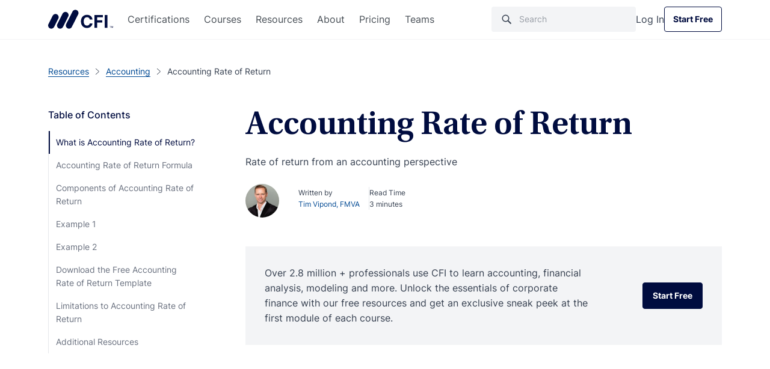

--- FILE ---
content_type: text/html; charset=UTF-8
request_url: https://corporatefinanceinstitute.com/resources/accounting/arr-accounting-rate-of-return/
body_size: 54342
content:

<!doctype html>
<html lang="en-US">
  <head><meta charset="utf-8"><script>if(navigator.userAgent.match(/MSIE|Internet Explorer/i)||navigator.userAgent.match(/Trident\/7\..*?rv:11/i)){var href=document.location.href;if(!href.match(/[?&]nowprocket/)){if(href.indexOf("?")==-1){if(href.indexOf("#")==-1){document.location.href=href+"?nowprocket=1"}else{document.location.href=href.replace("#","?nowprocket=1#")}}else{if(href.indexOf("#")==-1){document.location.href=href+"&nowprocket=1"}else{document.location.href=href.replace("#","&nowprocket=1#")}}}}</script><script>class RocketLazyLoadScripts{constructor(){this.v="1.2.3",this.triggerEvents=["keydown","mousedown","mousemove","touchmove","touchstart","touchend","wheel"],this.userEventHandler=this._triggerListener.bind(this),this.touchStartHandler=this._onTouchStart.bind(this),this.touchMoveHandler=this._onTouchMove.bind(this),this.touchEndHandler=this._onTouchEnd.bind(this),this.clickHandler=this._onClick.bind(this),this.interceptedClicks=[],window.addEventListener("pageshow",t=>{this.persisted=t.persisted}),window.addEventListener("DOMContentLoaded",()=>{this._preconnect3rdParties()}),this.delayedScripts={normal:[],async:[],defer:[]},this.trash=[],this.allJQueries=[]}_addUserInteractionListener(t){if(document.hidden){t._triggerListener();return}this.triggerEvents.forEach(e=>window.addEventListener(e,t.userEventHandler,{passive:!0})),window.addEventListener("touchstart",t.touchStartHandler,{passive:!0}),window.addEventListener("mousedown",t.touchStartHandler),document.addEventListener("visibilitychange",t.userEventHandler)}_removeUserInteractionListener(){this.triggerEvents.forEach(t=>window.removeEventListener(t,this.userEventHandler,{passive:!0})),document.removeEventListener("visibilitychange",this.userEventHandler)}_onTouchStart(t){"HTML"!==t.target.tagName&&(window.addEventListener("touchend",this.touchEndHandler),window.addEventListener("mouseup",this.touchEndHandler),window.addEventListener("touchmove",this.touchMoveHandler,{passive:!0}),window.addEventListener("mousemove",this.touchMoveHandler),t.target.addEventListener("click",this.clickHandler),this._renameDOMAttribute(t.target,"onclick","rocket-onclick"),this._pendingClickStarted())}_onTouchMove(t){window.removeEventListener("touchend",this.touchEndHandler),window.removeEventListener("mouseup",this.touchEndHandler),window.removeEventListener("touchmove",this.touchMoveHandler,{passive:!0}),window.removeEventListener("mousemove",this.touchMoveHandler),t.target.removeEventListener("click",this.clickHandler),this._renameDOMAttribute(t.target,"rocket-onclick","onclick"),this._pendingClickFinished()}_onTouchEnd(t){window.removeEventListener("touchend",this.touchEndHandler),window.removeEventListener("mouseup",this.touchEndHandler),window.removeEventListener("touchmove",this.touchMoveHandler,{passive:!0}),window.removeEventListener("mousemove",this.touchMoveHandler)}_onClick(t){t.target.removeEventListener("click",this.clickHandler),this._renameDOMAttribute(t.target,"rocket-onclick","onclick"),this.interceptedClicks.push(t),t.preventDefault(),t.stopPropagation(),t.stopImmediatePropagation(),this._pendingClickFinished()}_replayClicks(){window.removeEventListener("touchstart",this.touchStartHandler,{passive:!0}),window.removeEventListener("mousedown",this.touchStartHandler),this.interceptedClicks.forEach(t=>{t.target.dispatchEvent(new MouseEvent("click",{view:t.view,bubbles:!0,cancelable:!0}))})}_waitForPendingClicks(){return new Promise(t=>{this._isClickPending?this._pendingClickFinished=t:t()})}_pendingClickStarted(){this._isClickPending=!0}_pendingClickFinished(){this._isClickPending=!1}_renameDOMAttribute(t,e,r){t.hasAttribute&&t.hasAttribute(e)&&(event.target.setAttribute(r,event.target.getAttribute(e)),event.target.removeAttribute(e))}_triggerListener(){this._removeUserInteractionListener(this),"loading"===document.readyState?document.addEventListener("DOMContentLoaded",this._loadEverythingNow.bind(this)):this._loadEverythingNow()}_preconnect3rdParties(){let t=[];document.querySelectorAll("script[type=rocketlazyloadscript]").forEach(e=>{if(e.hasAttribute("src")){let r=new URL(e.src).origin;r!==location.origin&&t.push({src:r,crossOrigin:e.crossOrigin||"module"===e.getAttribute("data-rocket-type")})}}),t=[...new Map(t.map(t=>[JSON.stringify(t),t])).values()],this._batchInjectResourceHints(t,"preconnect")}async _loadEverythingNow(){this.lastBreath=Date.now(),this._delayEventListeners(this),this._delayJQueryReady(this),this._handleDocumentWrite(),this._registerAllDelayedScripts(),this._preloadAllScripts(),await this._loadScriptsFromList(this.delayedScripts.normal),await this._loadScriptsFromList(this.delayedScripts.defer),await this._loadScriptsFromList(this.delayedScripts.async);try{await this._triggerDOMContentLoaded(),await this._triggerWindowLoad()}catch(t){console.error(t)}window.dispatchEvent(new Event("rocket-allScriptsLoaded")),this._waitForPendingClicks().then(()=>{this._replayClicks()}),this._emptyTrash()}_registerAllDelayedScripts(){document.querySelectorAll("script[type=rocketlazyloadscript]").forEach(t=>{t.hasAttribute("data-rocket-src")?t.hasAttribute("async")&&!1!==t.async?this.delayedScripts.async.push(t):t.hasAttribute("defer")&&!1!==t.defer||"module"===t.getAttribute("data-rocket-type")?this.delayedScripts.defer.push(t):this.delayedScripts.normal.push(t):this.delayedScripts.normal.push(t)})}async _transformScript(t){return new Promise((await this._littleBreath(),navigator.userAgent.indexOf("Firefox/")>0||""===navigator.vendor)?e=>{let r=document.createElement("script");[...t.attributes].forEach(t=>{let e=t.nodeName;"type"!==e&&("data-rocket-type"===e&&(e="type"),"data-rocket-src"===e&&(e="src"),r.setAttribute(e,t.nodeValue))}),t.text&&(r.text=t.text),r.hasAttribute("src")?(r.addEventListener("load",e),r.addEventListener("error",e)):(r.text=t.text,e());try{t.parentNode.replaceChild(r,t)}catch(i){e()}}:async e=>{function r(){t.setAttribute("data-rocket-status","failed"),e()}try{let i=t.getAttribute("data-rocket-type"),n=t.getAttribute("data-rocket-src");t.text,i?(t.type=i,t.removeAttribute("data-rocket-type")):t.removeAttribute("type"),t.addEventListener("load",function r(){t.setAttribute("data-rocket-status","executed"),e()}),t.addEventListener("error",r),n?(t.removeAttribute("data-rocket-src"),t.src=n):t.src="data:text/javascript;base64,"+window.btoa(unescape(encodeURIComponent(t.text)))}catch(s){r()}})}async _loadScriptsFromList(t){let e=t.shift();return e&&e.isConnected?(await this._transformScript(e),this._loadScriptsFromList(t)):Promise.resolve()}_preloadAllScripts(){this._batchInjectResourceHints([...this.delayedScripts.normal,...this.delayedScripts.defer,...this.delayedScripts.async],"preload")}_batchInjectResourceHints(t,e){var r=document.createDocumentFragment();t.forEach(t=>{let i=t.getAttribute&&t.getAttribute("data-rocket-src")||t.src;if(i){let n=document.createElement("link");n.href=i,n.rel=e,"preconnect"!==e&&(n.as="script"),t.getAttribute&&"module"===t.getAttribute("data-rocket-type")&&(n.crossOrigin=!0),t.crossOrigin&&(n.crossOrigin=t.crossOrigin),t.integrity&&(n.integrity=t.integrity),r.appendChild(n),this.trash.push(n)}}),document.head.appendChild(r)}_delayEventListeners(t){let e={};function r(t,r){!function t(r){!e[r]&&(e[r]={originalFunctions:{add:r.addEventListener,remove:r.removeEventListener},eventsToRewrite:[]},r.addEventListener=function(){arguments[0]=i(arguments[0]),e[r].originalFunctions.add.apply(r,arguments)},r.removeEventListener=function(){arguments[0]=i(arguments[0]),e[r].originalFunctions.remove.apply(r,arguments)});function i(t){return e[r].eventsToRewrite.indexOf(t)>=0?"rocket-"+t:t}}(t),e[t].eventsToRewrite.push(r)}function i(t,e){let r=t[e];Object.defineProperty(t,e,{get:()=>r||function(){},set(i){t["rocket"+e]=r=i}})}r(document,"DOMContentLoaded"),r(window,"DOMContentLoaded"),r(window,"load"),r(window,"pageshow"),r(document,"readystatechange"),i(document,"onreadystatechange"),i(window,"onload"),i(window,"onpageshow")}_delayJQueryReady(t){let e;function r(r){if(r&&r.fn&&!t.allJQueries.includes(r)){r.fn.ready=r.fn.init.prototype.ready=function(e){return t.domReadyFired?e.bind(document)(r):document.addEventListener("rocket-DOMContentLoaded",()=>e.bind(document)(r)),r([])};let i=r.fn.on;r.fn.on=r.fn.init.prototype.on=function(){if(this[0]===window){function t(t){return t.split(" ").map(t=>"load"===t||0===t.indexOf("load.")?"rocket-jquery-load":t).join(" ")}"string"==typeof arguments[0]||arguments[0]instanceof String?arguments[0]=t(arguments[0]):"object"==typeof arguments[0]&&Object.keys(arguments[0]).forEach(e=>{let r=arguments[0][e];delete arguments[0][e],arguments[0][t(e)]=r})}return i.apply(this,arguments),this},t.allJQueries.push(r)}e=r}r(window.jQuery),Object.defineProperty(window,"jQuery",{get:()=>e,set(t){r(t)}})}async _triggerDOMContentLoaded(){this.domReadyFired=!0,await this._littleBreath(),document.dispatchEvent(new Event("rocket-DOMContentLoaded")),await this._littleBreath(),window.dispatchEvent(new Event("rocket-DOMContentLoaded")),await this._littleBreath(),document.dispatchEvent(new Event("rocket-readystatechange")),await this._littleBreath(),document.rocketonreadystatechange&&document.rocketonreadystatechange()}async _triggerWindowLoad(){await this._littleBreath(),window.dispatchEvent(new Event("rocket-load")),await this._littleBreath(),window.rocketonload&&window.rocketonload(),await this._littleBreath(),this.allJQueries.forEach(t=>t(window).trigger("rocket-jquery-load")),await this._littleBreath();let t=new Event("rocket-pageshow");t.persisted=this.persisted,window.dispatchEvent(t),await this._littleBreath(),window.rocketonpageshow&&window.rocketonpageshow({persisted:this.persisted})}_handleDocumentWrite(){let t=new Map;document.write=document.writeln=function(e){let r=document.currentScript;r||console.error("WPRocket unable to document.write this: "+e);let i=document.createRange(),n=r.parentElement,s=t.get(r);void 0===s&&(s=r.nextSibling,t.set(r,s));let a=document.createDocumentFragment();i.setStart(a,0),a.appendChild(i.createContextualFragment(e)),n.insertBefore(a,s)}}async _littleBreath(){Date.now()-this.lastBreath>45&&(await this._requestAnimFrame(),this.lastBreath=Date.now())}async _requestAnimFrame(){return document.hidden?new Promise(t=>setTimeout(t)):new Promise(t=>requestAnimationFrame(t))}_emptyTrash(){this.trash.forEach(t=>t.remove())}static run(){let t=new RocketLazyLoadScripts;t._addUserInteractionListener(t)}}RocketLazyLoadScripts.run();</script>
  
  <meta http-equiv="x-ua-compatible" content="ie=edge">
  <meta name="viewport" content="width=device-width, initial-scale=1">

      <script type="rocketlazyloadscript">
      // GTM load fix
      if (!localStorage.getItem("_xsd")) {
        localStorage.setItem("_xsd", '0|0');
      }

      dataLayer = [{
        'userStatus': 'Guest',
        'userID': '0',
        'postAuthor': 'Tim Vipond, FMVA'
      }];
      sessionStorage.setItem("analyticsUserID", "0");
    </script>

        <script>
      window.dataLayer = window.dataLayer || [];

      function gtag() {
        dataLayer.push(arguments);
      }

      gtag("consent", "default", {
        ad_storage: "denied",
        ad_user_data: "denied",
        ad_personalization: "denied",
        analytics_storage: "denied",
        functionality_storage: "denied",
        personalization_storage: "denied",
        security_storage: "granted",
        'region': ['UK', 'AT', 'BE', 'BG', 'HR', 'CY', 'CZ', 'DK', 'EE', 'FI', 'FR', 'DE', 'GR', 'HU', 'IE', 'IT', 'LV', 'LT', 'LU', 'MT', 'NL', 'PL', 'PT', 'RO', 'SK', 'SI', 'ES', 'SE'],
        wait_for_update: 2000,
      });

      gtag("consent", "default", {
        ad_storage: "granted",
        ad_user_data: "granted",
        ad_personalization: "granted",
        analytics_storage: "granted",
        functionality_storage: "granted",
        personalization_storage: "granted",
        security_storage: "granted",
        wait_for_update: 2000,
      });

      gtag("set", "ads_data_redaction", true);
      gtag("set", "url_passthrough", true);
    </script>

  
  <meta name='robots' content='index, follow, max-image-preview:large, max-snippet:-1, max-video-preview:-1' />
	<style>img:is([sizes="auto" i], [sizes^="auto," i]) { contain-intrinsic-size: 3000px 1500px }</style>
	    <!-- Start VWO Common Smartcode -->
    <script type="rocketlazyloadscript" data-rocket-type='text/javascript'>
        var _vwo_clicks = 10;
    </script>
    <!-- End VWO Common Smartcode -->
        <!-- Start VWO Async SmartCode -->
    <link rel="preconnect" href="https://dev.visualwebsiteoptimizer.com" />
    <script  type='text/javascript' id='vwoCode'>
        /* Fix: wp-rocket (application/ld+json) */
        window._vwo_code || (function () {
            var w=window,
            d=document;
            var account_id=735299,
            version=2.2,
            settings_tolerance=2000,
            library_tolerance=2500,
            use_existing_jquery=true,
            platform='web',
            hide_element='body',
            hide_element_style='opacity:0 !important;filter:alpha(opacity=0) !important;background:none !important';
            /* DO NOT EDIT BELOW THIS LINE */
            if(f=!1,v=d.querySelector('#vwoCode'),cc={},-1<d.URL.indexOf('__vwo_disable__')||w._vwo_code)return;try{var e=JSON.parse(localStorage.getItem('_vwo_'+account_id+'_config'));cc=e&&'object'==typeof e?e:{}}catch(e){}function r(t){try{return decodeURIComponent(t)}catch(e){return t}}var s=function(){var e={combination:[],combinationChoose:[],split:[],exclude:[],uuid:null,consent:null,optOut:null},t=d.cookie||'';if(!t)return e;for(var n,i,o=/(?:^|;\s*)(?:(_vis_opt_exp_(\d+)_combi=([^;]*))|(_vis_opt_exp_(\d+)_combi_choose=([^;]*))|(_vis_opt_exp_(\d+)_split=([^:;]*))|(_vis_opt_exp_(\d+)_exclude=[^;]*)|(_vis_opt_out=([^;]*))|(_vwo_global_opt_out=[^;]*)|(_vwo_uuid=([^;]*))|(_vwo_consent=([^;]*)))/g;null!==(n=o.exec(t));)try{n[1]?e.combination.push({id:n[2],value:r(n[3])}):n[4]?e.combinationChoose.push({id:n[5],value:r(n[6])}):n[7]?e.split.push({id:n[8],value:r(n[9])}):n[10]?e.exclude.push({id:n[11]}):n[12]?e.optOut=r(n[13]):n[14]?e.optOut=!0:n[15]?e.uuid=r(n[16]):n[17]&&(i=r(n[18]),e.consent=i&&3<=i.length?i.substring(0,3):null)}catch(e){}return e}();function i(){var e=function(){if(w.VWO&&Array.isArray(w.VWO))for(var e=0;e<w.VWO.length;e++){var t=w.VWO[e];if(Array.isArray(t)&&('setVisitorId'===t[0]||'setSessionId'===t[0]))return!0}return!1}(),t='a='+account_id+'&u='+encodeURIComponent(w._vis_opt_url||d.URL)+'&vn='+version+'&ph=1'+('undefined'!=typeof platform?'&p='+platform:'')+'&st='+w.performance.now();e||((n=function(){var e,t=[],n={},i=w.VWO&&w.VWO.appliedCampaigns||{};for(e in i){var o=i[e]&&i[e].v;o&&(t.push(e+'-'+o+'-1'),n[e]=!0)}if(s&&s.combination)for(var r=0;r<s.combination.length;r++){var a=s.combination[r];n[a.id]||t.push(a.id+'-'+a.value)}return t.join('|')}())&&(t+='&c='+n),(n=function(){var e=[],t={};if(s&&s.combinationChoose)for(var n=0;n<s.combinationChoose.length;n++){var i=s.combinationChoose[n];e.push(i.id+'-'+i.value),t[i.id]=!0}if(s&&s.split)for(var o=0;o<s.split.length;o++)t[(i=s.split[o]).id]||e.push(i.id+'-'+i.value);return e.join('|')}())&&(t+='&cc='+n),(n=function(){var e={},t=[];if(w.VWO&&Array.isArray(w.VWO))for(var n=0;n<w.VWO.length;n++){var i=w.VWO[n];if(Array.isArray(i)&&'setVariation'===i[0]&&i[1]&&Array.isArray(i[1]))for(var o=0;o<i[1].length;o++){var r,a=i[1][o];a&&'object'==typeof a&&(r=a.e,a=a.v,r&&a&&(e[r]=a))}}for(r in e)t.push(r+'-'+e[r]);return t.join('|')}())&&(t+='&sv='+n)),s&&s.optOut&&(t+='&o='+s.optOut);var n=function(){var e=[],t={};if(s&&s.exclude)for(var n=0;n<s.exclude.length;n++){var i=s.exclude[n];t[i.id]||(e.push(i.id),t[i.id]=!0)}return e.join('|')}();return n&&(t+='&e='+n),s&&s.uuid&&(t+='&id='+s.uuid),s&&s.consent&&(t+='&consent='+s.consent),w.name&&-1<w.name.indexOf('_vis_preview')&&(t+='&pM=true'),w.VWO&&w.VWO.ed&&(t+='&ed='+w.VWO.ed),t}code={nonce:v&&v.nonce,use_existing_jquery:function(){return'undefined'!=typeof use_existing_jquery?use_existing_jquery:void 0},library_tolerance:function(){return'undefined'!=typeof library_tolerance?library_tolerance:void 0},settings_tolerance:function(){return cc.sT||settings_tolerance},hide_element_style:function(){return'{'+(cc.hES||hide_element_style)+'}'},hide_element:function(){return performance.getEntriesByName('first-contentful-paint')[0]?'':'string'==typeof cc.hE?cc.hE:hide_element},getVersion:function(){return version},finish:function(e){var t;f||(f=!0,(t=d.getElementById('_vis_opt_path_hides'))&&t.parentNode.removeChild(t),e&&((new Image).src='https://dev.visualwebsiteoptimizer.com/ee.gif?a='+account_id+e))},finished:function(){return f},addScript:function(e){var t=d.createElement('script');t.type='text/javascript',e.src?t.src=e.src:t.text=e.text,v&&t.setAttribute('nonce',v.nonce),d.getElementsByTagName('head')[0].appendChild(t)},load:function(e,t){t=t||{};var n=new XMLHttpRequest;n.open('GET',e,!0),n.withCredentials=!t.dSC,n.responseType=t.responseType||'text',n.onload=function(){if(t.onloadCb)return t.onloadCb(n,e);200===n.status?_vwo_code.addScript({text:n.responseText}):_vwo_code.finish('&e=loading_failure:'+e)},n.onerror=function(){if(t.onerrorCb)return t.onerrorCb(e);_vwo_code.finish('&e=loading_failure:'+e)},n.send()},init:function(){var e,t=this.settings_tolerance();w._vwo_settings_timer=setTimeout(function(){_vwo_code.finish()},t),'body'!==this.hide_element()?(n=d.createElement('style'),e=(t=this.hide_element())?t+this.hide_element_style():'',t=d.getElementsByTagName('head')[0],n.setAttribute('id','_vis_opt_path_hides'),v&&n.setAttribute('nonce',v.nonce),n.setAttribute('type','text/css'),n.styleSheet?n.styleSheet.cssText=e:n.appendChild(d.createTextNode(e)),t.appendChild(n)):(n=d.getElementsByTagName('head')[0],(e=d.createElement('div')).style.cssText='z-index: 2147483647 !important;position: fixed !important;left: 0 !important;top: 0 !important;width: 100% !important;height: 100% !important;background: white !important;',e.setAttribute('id','_vis_opt_path_hides'),e.classList.add('_vis_hide_layer'),n.parentNode.insertBefore(e,n.nextSibling));var n='https://dev.visualwebsiteoptimizer.com/j.php?'+i();-1!==w.location.search.indexOf('_vwo_xhr')?this.addScript({src:n}):this.load(n+'&x=true',{l:1})}};w._vwo_code=code;code.init();})();
    </script>
    <!-- End VWO Async SmartCode -->
    
	<!-- This site is optimized with the Yoast SEO Premium plugin v26.3 (Yoast SEO v26.4) - https://yoast.com/wordpress/plugins/seo/ -->
	<title>Accounting Rate of Return - Overview, Formula, and Uses</title>
	<meta name="description" content="Learn what the accounting rate of return is, how to calculate it using average annual profits and investment, and its role in capital budgeting." />
	<link rel="canonical" href="https://corporatefinanceinstitute.com/resources/accounting/arr-accounting-rate-of-return/" />
	<meta property="og:locale" content="en_US" />
	<meta property="og:type" content="article" />
	<meta property="og:title" content="Accounting Rate of Return" />
	<meta property="og:description" content="Learn what the accounting rate of return is, how to calculate it using average annual profits and investment, and its role in capital budgeting." />
	<meta property="og:url" content="https://corporatefinanceinstitute.com/resources/accounting/arr-accounting-rate-of-return/" />
	<meta property="og:site_name" content="Corporate Finance Institute" />
	<meta property="article:publisher" content="https://www.facebook.com/corporatefinanceinstitute.cfi/" />
	<meta property="article:modified_time" content="2025-09-09T07:45:04+00:00" />
	<meta property="og:image" content="https://cdn.corporatefinanceinstitute.com/assets/arr-formula.png" />
	<meta property="og:image:width" content="618" />
	<meta property="og:image:height" content="381" />
	<meta property="og:image:type" content="image/png" />
	<meta name="twitter:card" content="summary_large_image" />
	<meta name="twitter:site" content="@CFI_education" />
	<meta name="twitter:label1" content="Est. reading time" />
	<meta name="twitter:data1" content="4 minutes" />
	<script type="application/ld+json" class="yoast-schema-graph">{"@context":"https://schema.org","@graph":[{"@type":"WebPage","@id":"https://corporatefinanceinstitute.com/resources/accounting/arr-accounting-rate-of-return/","url":"https://corporatefinanceinstitute.com/resources/accounting/arr-accounting-rate-of-return/","name":"Accounting Rate of Return - Overview, Formula, and Uses","isPartOf":{"@id":"https://corporatefinanceinstitute.com/#website"},"primaryImageOfPage":{"@id":"https://corporatefinanceinstitute.com/resources/accounting/arr-accounting-rate-of-return/#primaryimage"},"image":{"@id":"https://corporatefinanceinstitute.com/resources/accounting/arr-accounting-rate-of-return/#primaryimage"},"thumbnailUrl":"https://cdn.corporatefinanceinstitute.com/assets/arr-formula.png","description":"Learn what the accounting rate of return is, how to calculate it using average annual profits and investment, and its role in capital budgeting.","breadcrumb":{"@id":"https://corporatefinanceinstitute.com/resources/accounting/arr-accounting-rate-of-return/#breadcrumb"},"inLanguage":"en-US","potentialAction":[{"@type":"ReadAction","target":["https://corporatefinanceinstitute.com/resources/accounting/arr-accounting-rate-of-return/"]}]},{"@type":"ImageObject","inLanguage":"en-US","@id":"https://corporatefinanceinstitute.com/resources/accounting/arr-accounting-rate-of-return/#primaryimage","url":"//cdn.corporatefinanceinstitute.com/assets/arr-formula.png","contentUrl":"//cdn.corporatefinanceinstitute.com/assets/arr-formula.png","width":618,"height":381,"caption":"ARR formula"},{"@type":"BreadcrumbList","@id":"https://corporatefinanceinstitute.com/resources/accounting/arr-accounting-rate-of-return/#breadcrumb","itemListElement":[{"@type":"ListItem","position":1,"name":"Home","item":"https://corporatefinanceinstitute.com/"},{"@type":"ListItem","position":2,"name":"Resources","item":"https://corporatefinanceinstitute.com/resources/"},{"@type":"ListItem","position":3,"name":"Accounting Rate of Return"}]},{"@type":"WebSite","@id":"https://corporatefinanceinstitute.com/#website","url":"https://corporatefinanceinstitute.com/","name":"Corporate Finance Institute","description":"","publisher":{"@id":"https://corporatefinanceinstitute.com/#organization"},"inLanguage":"en-US"},{"@type":"Organization","@id":"https://corporatefinanceinstitute.com/#organization","name":"Corporate Finance Institute","alternateName":"CFI","url":"https://corporatefinanceinstitute.com/","logo":{"@type":"ImageObject","inLanguage":"en-US","@id":"https://corporatefinanceinstitute.com/#/schema/logo/image/","url":"//cdn.corporatefinanceinstitute.com/assets/cfi-logo.png","contentUrl":"//cdn.corporatefinanceinstitute.com/assets/cfi-logo.png","width":1000,"height":351,"caption":"Corporate Finance Institute"},"image":{"@id":"https://corporatefinanceinstitute.com/#/schema/logo/image/"},"sameAs":["https://www.facebook.com/corporatefinanceinstitute.cfi/","https://x.com/CFI_education","https://www.instagram.com/corporatefinanceinstitute/","https://www.linkedin.com/school/corporate-finance-institute-cfi-/","https://www.youtube.com/c/Corporatefinanceinstitute-CFI"],"publishingPrinciples":"https://corporatefinanceinstitute.com/about-cfi/editorial-standards/"}]}</script>
	<!-- / Yoast SEO Premium plugin. -->


<link rel='dns-prefetch' href='//cdn.corporatefinanceinstitute.com' />

		<!-- Google Tag Manager -->
		<script type="rocketlazyloadscript">!function(){"use strict";function l(e){for(var t=e,r=0,n=document.cookie.split(";");r<n.length;r++){var o=n[r].split("=");if(o[0].trim()===t)return o[1]}}function s(e){return localStorage.getItem(e)}function u(e){return window[e]}function A(e,t){e=document.querySelector(e);return t?null==e?void 0:e.getAttribute(t):null==e?void 0:e.textContent}var e=window,t=document,r="script",n="dataLayer",o="https://direct.corporatefinanceinstitute.com",a="",i="bvdnfhfgo",c="0XUme=aWQ9R1RNLU5WRDJIRzI%3D&amp;sort=desc",g="cookie",v="_sbp",E="",d=!1;try{var d=!!g&&(m=navigator.userAgent,!!(m=new RegExp("Version/([0-9._]+)(.*Mobile)?.*Safari.*").exec(m)))&&16.4<=parseFloat(m[1]),f="stapeUserId"===g,I=d&&!f?function(e,t,r){void 0===t&&(t="");var n={cookie:l,localStorage:s,jsVariable:u,cssSelector:A},t=Array.isArray(t)?t:[t];if(e&&n[e])for(var o=n[e],a=0,i=t;a<i.length;a++){var c=i[a],c=r?o(c,r):o(c);if(c)return c}else console.warn("invalid uid source",e)}(g,v,E):void 0;d=d&&(!!I||f)}catch(e){console.error(e)}var m=e,g=(m[n]=m[n]||[],m[n].push({"gtm.start":(new Date).getTime(),event:"gtm.js"}),t.getElementsByTagName(r)[0]),v=I?"&bi="+encodeURIComponent(I):"",E=t.createElement(r),f=(d&&(i=8<i.length?i.replace(/([a-z]{8}$)/,"kp$1"):"kp"+i),!d&&a?a:o);E.async=!1,E.src=f+"/"+i+".js?"+c+v,null!=(e=g.parentNode)&&e.insertBefore(E,g)}();</script>
		<!-- End Google Tag Manager -->
		<style id='global-styles-inline-css' type='text/css'>
:root{--wp--preset--aspect-ratio--square: 1;--wp--preset--aspect-ratio--4-3: 4/3;--wp--preset--aspect-ratio--3-4: 3/4;--wp--preset--aspect-ratio--3-2: 3/2;--wp--preset--aspect-ratio--2-3: 2/3;--wp--preset--aspect-ratio--16-9: 16/9;--wp--preset--aspect-ratio--9-16: 9/16;--wp--preset--color--black: #000000;--wp--preset--color--cyan-bluish-gray: #abb8c3;--wp--preset--color--white: #ffffff;--wp--preset--color--pale-pink: #f78da7;--wp--preset--color--vivid-red: #cf2e2e;--wp--preset--color--luminous-vivid-orange: #ff6900;--wp--preset--color--luminous-vivid-amber: #fcb900;--wp--preset--color--light-green-cyan: #7bdcb5;--wp--preset--color--vivid-green-cyan: #00d084;--wp--preset--color--pale-cyan-blue: #8ed1fc;--wp--preset--color--vivid-cyan-blue: #0693e3;--wp--preset--color--vivid-purple: #9b51e0;--wp--preset--gradient--vivid-cyan-blue-to-vivid-purple: linear-gradient(135deg,rgba(6,147,227,1) 0%,rgb(155,81,224) 100%);--wp--preset--gradient--light-green-cyan-to-vivid-green-cyan: linear-gradient(135deg,rgb(122,220,180) 0%,rgb(0,208,130) 100%);--wp--preset--gradient--luminous-vivid-amber-to-luminous-vivid-orange: linear-gradient(135deg,rgba(252,185,0,1) 0%,rgba(255,105,0,1) 100%);--wp--preset--gradient--luminous-vivid-orange-to-vivid-red: linear-gradient(135deg,rgba(255,105,0,1) 0%,rgb(207,46,46) 100%);--wp--preset--gradient--very-light-gray-to-cyan-bluish-gray: linear-gradient(135deg,rgb(238,238,238) 0%,rgb(169,184,195) 100%);--wp--preset--gradient--cool-to-warm-spectrum: linear-gradient(135deg,rgb(74,234,220) 0%,rgb(151,120,209) 20%,rgb(207,42,186) 40%,rgb(238,44,130) 60%,rgb(251,105,98) 80%,rgb(254,248,76) 100%);--wp--preset--gradient--blush-light-purple: linear-gradient(135deg,rgb(255,206,236) 0%,rgb(152,150,240) 100%);--wp--preset--gradient--blush-bordeaux: linear-gradient(135deg,rgb(254,205,165) 0%,rgb(254,45,45) 50%,rgb(107,0,62) 100%);--wp--preset--gradient--luminous-dusk: linear-gradient(135deg,rgb(255,203,112) 0%,rgb(199,81,192) 50%,rgb(65,88,208) 100%);--wp--preset--gradient--pale-ocean: linear-gradient(135deg,rgb(255,245,203) 0%,rgb(182,227,212) 50%,rgb(51,167,181) 100%);--wp--preset--gradient--electric-grass: linear-gradient(135deg,rgb(202,248,128) 0%,rgb(113,206,126) 100%);--wp--preset--gradient--midnight: linear-gradient(135deg,rgb(2,3,129) 0%,rgb(40,116,252) 100%);--wp--preset--font-size--small: 13px;--wp--preset--font-size--medium: 20px;--wp--preset--font-size--large: 36px;--wp--preset--font-size--x-large: 42px;--wp--preset--spacing--20: 0.44rem;--wp--preset--spacing--30: 0.67rem;--wp--preset--spacing--40: 1rem;--wp--preset--spacing--50: 1.5rem;--wp--preset--spacing--60: 2.25rem;--wp--preset--spacing--70: 3.38rem;--wp--preset--spacing--80: 5.06rem;--wp--preset--shadow--natural: 6px 6px 9px rgba(0, 0, 0, 0.2);--wp--preset--shadow--deep: 12px 12px 50px rgba(0, 0, 0, 0.4);--wp--preset--shadow--sharp: 6px 6px 0px rgba(0, 0, 0, 0.2);--wp--preset--shadow--outlined: 6px 6px 0px -3px rgba(255, 255, 255, 1), 6px 6px rgba(0, 0, 0, 1);--wp--preset--shadow--crisp: 6px 6px 0px rgba(0, 0, 0, 1);}:where(.is-layout-flex){gap: 0.5em;}:where(.is-layout-grid){gap: 0.5em;}body .is-layout-flex{display: flex;}.is-layout-flex{flex-wrap: wrap;align-items: center;}.is-layout-flex > :is(*, div){margin: 0;}body .is-layout-grid{display: grid;}.is-layout-grid > :is(*, div){margin: 0;}:where(.wp-block-columns.is-layout-flex){gap: 2em;}:where(.wp-block-columns.is-layout-grid){gap: 2em;}:where(.wp-block-post-template.is-layout-flex){gap: 1.25em;}:where(.wp-block-post-template.is-layout-grid){gap: 1.25em;}.has-black-color{color: var(--wp--preset--color--black) !important;}.has-cyan-bluish-gray-color{color: var(--wp--preset--color--cyan-bluish-gray) !important;}.has-white-color{color: var(--wp--preset--color--white) !important;}.has-pale-pink-color{color: var(--wp--preset--color--pale-pink) !important;}.has-vivid-red-color{color: var(--wp--preset--color--vivid-red) !important;}.has-luminous-vivid-orange-color{color: var(--wp--preset--color--luminous-vivid-orange) !important;}.has-luminous-vivid-amber-color{color: var(--wp--preset--color--luminous-vivid-amber) !important;}.has-light-green-cyan-color{color: var(--wp--preset--color--light-green-cyan) !important;}.has-vivid-green-cyan-color{color: var(--wp--preset--color--vivid-green-cyan) !important;}.has-pale-cyan-blue-color{color: var(--wp--preset--color--pale-cyan-blue) !important;}.has-vivid-cyan-blue-color{color: var(--wp--preset--color--vivid-cyan-blue) !important;}.has-vivid-purple-color{color: var(--wp--preset--color--vivid-purple) !important;}.has-black-background-color{background-color: var(--wp--preset--color--black) !important;}.has-cyan-bluish-gray-background-color{background-color: var(--wp--preset--color--cyan-bluish-gray) !important;}.has-white-background-color{background-color: var(--wp--preset--color--white) !important;}.has-pale-pink-background-color{background-color: var(--wp--preset--color--pale-pink) !important;}.has-vivid-red-background-color{background-color: var(--wp--preset--color--vivid-red) !important;}.has-luminous-vivid-orange-background-color{background-color: var(--wp--preset--color--luminous-vivid-orange) !important;}.has-luminous-vivid-amber-background-color{background-color: var(--wp--preset--color--luminous-vivid-amber) !important;}.has-light-green-cyan-background-color{background-color: var(--wp--preset--color--light-green-cyan) !important;}.has-vivid-green-cyan-background-color{background-color: var(--wp--preset--color--vivid-green-cyan) !important;}.has-pale-cyan-blue-background-color{background-color: var(--wp--preset--color--pale-cyan-blue) !important;}.has-vivid-cyan-blue-background-color{background-color: var(--wp--preset--color--vivid-cyan-blue) !important;}.has-vivid-purple-background-color{background-color: var(--wp--preset--color--vivid-purple) !important;}.has-black-border-color{border-color: var(--wp--preset--color--black) !important;}.has-cyan-bluish-gray-border-color{border-color: var(--wp--preset--color--cyan-bluish-gray) !important;}.has-white-border-color{border-color: var(--wp--preset--color--white) !important;}.has-pale-pink-border-color{border-color: var(--wp--preset--color--pale-pink) !important;}.has-vivid-red-border-color{border-color: var(--wp--preset--color--vivid-red) !important;}.has-luminous-vivid-orange-border-color{border-color: var(--wp--preset--color--luminous-vivid-orange) !important;}.has-luminous-vivid-amber-border-color{border-color: var(--wp--preset--color--luminous-vivid-amber) !important;}.has-light-green-cyan-border-color{border-color: var(--wp--preset--color--light-green-cyan) !important;}.has-vivid-green-cyan-border-color{border-color: var(--wp--preset--color--vivid-green-cyan) !important;}.has-pale-cyan-blue-border-color{border-color: var(--wp--preset--color--pale-cyan-blue) !important;}.has-vivid-cyan-blue-border-color{border-color: var(--wp--preset--color--vivid-cyan-blue) !important;}.has-vivid-purple-border-color{border-color: var(--wp--preset--color--vivid-purple) !important;}.has-vivid-cyan-blue-to-vivid-purple-gradient-background{background: var(--wp--preset--gradient--vivid-cyan-blue-to-vivid-purple) !important;}.has-light-green-cyan-to-vivid-green-cyan-gradient-background{background: var(--wp--preset--gradient--light-green-cyan-to-vivid-green-cyan) !important;}.has-luminous-vivid-amber-to-luminous-vivid-orange-gradient-background{background: var(--wp--preset--gradient--luminous-vivid-amber-to-luminous-vivid-orange) !important;}.has-luminous-vivid-orange-to-vivid-red-gradient-background{background: var(--wp--preset--gradient--luminous-vivid-orange-to-vivid-red) !important;}.has-very-light-gray-to-cyan-bluish-gray-gradient-background{background: var(--wp--preset--gradient--very-light-gray-to-cyan-bluish-gray) !important;}.has-cool-to-warm-spectrum-gradient-background{background: var(--wp--preset--gradient--cool-to-warm-spectrum) !important;}.has-blush-light-purple-gradient-background{background: var(--wp--preset--gradient--blush-light-purple) !important;}.has-blush-bordeaux-gradient-background{background: var(--wp--preset--gradient--blush-bordeaux) !important;}.has-luminous-dusk-gradient-background{background: var(--wp--preset--gradient--luminous-dusk) !important;}.has-pale-ocean-gradient-background{background: var(--wp--preset--gradient--pale-ocean) !important;}.has-electric-grass-gradient-background{background: var(--wp--preset--gradient--electric-grass) !important;}.has-midnight-gradient-background{background: var(--wp--preset--gradient--midnight) !important;}.has-small-font-size{font-size: var(--wp--preset--font-size--small) !important;}.has-medium-font-size{font-size: var(--wp--preset--font-size--medium) !important;}.has-large-font-size{font-size: var(--wp--preset--font-size--large) !important;}.has-x-large-font-size{font-size: var(--wp--preset--font-size--x-large) !important;}
:where(.wp-block-post-template.is-layout-flex){gap: 1.25em;}:where(.wp-block-post-template.is-layout-grid){gap: 1.25em;}
:where(.wp-block-columns.is-layout-flex){gap: 2em;}:where(.wp-block-columns.is-layout-grid){gap: 2em;}
:root :where(.wp-block-pullquote){font-size: 1.5em;line-height: 1.6;}
</style>
<script type="text/javascript" src="//cdn.corporatefinanceinstitute.com/wp-content/themes/cfi/dist/scripts/jquery-importer-abbe136a646e6fd60d8b.js" id="jquery-js"></script>
<!-- Schema optimized by Schema Pro --><script type="application/ld+json">[]</script><!-- / Schema optimized by Schema Pro --><!-- Schema optimized by Schema Pro --><script type="application/ld+json">{"@context":"https://schema.org","@type":"Article","mainEntityOfPage":{"@type":"WebPage","@id":"https://corporatefinanceinstitute.com/resources/accounting/arr-accounting-rate-of-return/"},"headline":"Accounting Rate of Return","author":{"@type":"Person","name":"Tim Vipond, FMVA","url":"https://corporatefinanceinstitute.com/author/tim-vipond/"},"publisher":{"@type":"Organization","name":"Corporate Finance Institute","logo":{"@type":"ImageObject","url":"https://cdn.corporatefinanceinstitute.com/assets/logotm.png"},"url":"https://corporatefinanceinstitute.com","publishingPrinciples":"https://corporatefinanceinstitute.com/about-cfi/editorial-standards/","sameAs":["https://www.linkedin.com/school/corporate-finance-institute-cfi/","https://www.instagram.com/corporatefinanceinstitute/","https://www.facebook.com/corporatefinanceinstitute.CFI/","https://www.youtube.com/c/Corporatefinanceinstitute-CFI"],"brand":{"@type":"Brand","name":"Corporate Finance Institute"}},"description":null,"image":"https://cdn.corporatefinanceinstitute.com/assets/arr-formula.png"}</script><!-- / Schema optimized by Schema Pro --><style type='text/css' class='splited-style'>
  .fa{display:-webkit-inline-box;display:-ms-inline-flexbox;display:inline-flex;fill:#333;-webkit-transition:fill .3s ease,-webkit-transform .3s ease;transition:fill .3s ease,-webkit-transform .3s ease;-o-transition:fill .3s ease,-o-transform .3s ease;transition:fill .3s ease,transform .3s ease;transition:fill .3s ease,transform .3s ease,-webkit-transform .3s ease,-o-transform .3s ease;vertical-align:middle}.fa svg{height:16px;width:16px}.fa.small>svg{height:1rem;width:1rem}.fa.medium>svg{height:1.5rem;width:1.5rem}.fa.large>svg{height:2rem;width:2rem}.fa.fa-beat-fade>svg,.fa.fa-beat>svg,.fa.fa-bounce>svg,.fa.fa-fade>svg,.fa.fa-flip>svg,.fa.fa-shake>svg,.fa.fa-spin>svg{-webkit-animation:var(--fa-animation);-o-animation:var(--fa-animation);animation:var(--fa-animation)}.fa.fa-1x>svg{font-size:1em}.fa.fa-2x>svg{font-size:2em}.fa.fa-3x>svg{font-size:3em}.fa.fa-4x>svg{font-size:4em}.fa.fa-5x>svg{font-size:5em}.fa.fa-6x>svg{font-size:6em}.fa.fa-7x>svg{font-size:7em}.fa.fa-8x>svg{font-size:8em}.fa.fa-9x>svg{font-size:9em}.fa.fa-10x>svg{font-size:10em}.fa.fa-2xs>svg{font-size:.625em;line-height:.1em;vertical-align:.225em}.fa.fa-xs>svg{font-size:.75em;line-height:.0833em;vertical-align:.125em}.fa.fa-sm>svg{font-size:.875em;line-height:.0714em;vertical-align:.0536em}.fa.fa-lg>svg{font-size:1.25em;line-height:.05em;vertical-align:-.075em}.fa.fa-xl>svg{font-size:1.5em;line-height:.0417em;vertical-align:-.125em}.fa.fa-2xl>svg{font-size:2em;line-height:.0313em;vertical-align:-.1875em}.fa.fa-beat>svg{--fa-animation:fa-beat 1s ease-in-out infinite normal}.fa.fa-bounce>svg{--fa-animation:fa-bounce 1s cubic-bezier(0.28,0.84,0.42,1) infinite normal}.fa.fa-fade>svg{--fa-animation:fa-fade 1s cubic-bezier(0.4,0,0.6,1) infinite normal}.fa.fa-beat-fade>svg{--fa-animation:fa-beat-fade 1s cubic-bezier(0.4,0,0.6,1) infinite normal}.fa.fa-flip>svg{--fa-animation:fa-flip 1s ease-in-out infinite normal}.fa.fa-shake>svg{--fa-animation:fa-shake 1s linear infinite normal}.fa.fa-spin>svg{--fa-animation:fa-spin 2s linear infinite normal}.fa.fa-spin-reverse>svg{--fa-animation-direction:reverse}.fa.fa-pulse>svg,.fa.fa-spin-pulse>svg{-webkit-animation:fa-spin 1s steps(8) infinite normal;-o-animation:fa-spin 1s steps(8) infinite normal;animation:fa-spin 1s steps(8) infinite normal}.fa.fa-rotate-90>svg{-webkit-transform:rotate(90deg);-o-transform:rotate(90deg);transform:rotate(90deg)}.fa.fa-rotate-180>svg{-webkit-transform:rotate(180deg);-o-transform:rotate(180deg);transform:rotate(180deg)}.fa.fa-rotate-270>svg{-webkit-transform:rotate(270deg);-o-transform:rotate(270deg);transform:rotate(270deg)}.fa.fa-flip-horizontal>svg{-webkit-transform:scaleX(-1);-o-transform:scaleX(-1);transform:scaleX(-1)}.fa.fa-flip-vertical>svg{-webkit-transform:scaleY(-1);-o-transform:scaleY(-1);transform:scaleY(-1)}.fa.fa-flip-both>svg,.fa.fa-flip-horizontal.fa-flip-vertical>svg{-webkit-transform:scale(-1);-o-transform:scale(-1);transform:scale(-1)}.fa.fa-fw>svg{text-align:center;width:1.25em}.fa.fa-border>svg{border:.08em solid #eee;border-radius:.1em;padding:.2em .25em .15em}.fa.fa-pull-left>svg{float:left;margin-right:.3em}.fa.fa-pull-right>svg{float:right;margin-left:.3em}@media(prefers-reduced-motion:reduce){.fa.fa-beat-fade>svg,.fa.fa-beat>svg,.fa.fa-bounce>svg,.fa.fa-fade>svg,.fa.fa-flip>svg,.fa.fa-shake>svg,.fa.fa-spin-pulse>svg,.fa.fa-spin>svg{-webkit-animation-delay:-1ms!important;-o-animation-delay:-1ms!important;animation-delay:-1ms!important;-webkit-animation-duration:1ms!important;-o-animation-duration:1ms!important;animation-duration:1ms!important;-webkit-animation-iteration-count:1!important;-o-animation-iteration-count:1!important;animation-iteration-count:1!important;-webkit-transition-delay:0s!important;-o-transition-delay:0s!important;transition-delay:0s!important;-webkit-transition-duration:0s!important;-o-transition-duration:0s!important;transition-duration:0s!important}}@-webkit-keyframes fa-beat{0%,90%{-webkit-transform:scale(1);transform:scale(1)}45%{-webkit-transform:scale(1.25);transform:scale(1.25)}}@-o-keyframes fa-beat{0%,90%{-o-transform:scale(1);transform:scale(1)}45%{-o-transform:scale(1.25);transform:scale(1.25)}}@keyframes fa-beat{0%,90%{-webkit-transform:scale(1);-o-transform:scale(1);transform:scale(1)}45%{-webkit-transform:scale(1.25);-o-transform:scale(1.25);transform:scale(1.25)}}@-webkit-keyframes fa-bounce{0%{-webkit-transform:scale(1) translateY(0);transform:scale(1) translateY(0)}10%{-webkit-transform:scale(1.1,.9) translateY(0);transform:scale(1.1,.9) translateY(0)}30%{-webkit-transform:scale(.9,1.1) translateY(-.5em);transform:scale(.9,1.1) translateY(-.5em)}50%{-webkit-transform:scale(1.05,.95) translateY(0);transform:scale(1.05,.95) translateY(0)}57%{-webkit-transform:scale(1) translateY(-.125em);transform:scale(1) translateY(-.125em)}64%,to{-webkit-transform:scale(1) translateY(0);transform:scale(1) translateY(0)}}@-o-keyframes fa-bounce{0%{-o-transform:scale(1) translateY(0);transform:scale(1) translateY(0)}10%{-o-transform:scale(1.1,.9) translateY(0);transform:scale(1.1,.9) translateY(0)}30%{-o-transform:scale(.9,1.1) translateY(-.5em);transform:scale(.9,1.1) translateY(-.5em)}50%{-o-transform:scale(1.05,.95) translateY(0);transform:scale(1.05,.95) translateY(0)}57%{-o-transform:scale(1) translateY(-.125em);transform:scale(1) translateY(-.125em)}64%,to{-o-transform:scale(1) translateY(0);transform:scale(1) translateY(0)}}@keyframes fa-bounce{0%{-webkit-transform:scale(1) translateY(0);-o-transform:scale(1) translateY(0);transform:scale(1) translateY(0)}10%{-webkit-transform:scale(1.1,.9) translateY(0);-o-transform:scale(1.1,.9) translateY(0);transform:scale(1.1,.9) translateY(0)}30%{-webkit-transform:scale(.9,1.1) translateY(-.5em);-o-transform:scale(.9,1.1) translateY(-.5em);transform:scale(.9,1.1) translateY(-.5em)}50%{-webkit-transform:scale(1.05,.95) translateY(0);-o-transform:scale(1.05,.95) translateY(0);transform:scale(1.05,.95) translateY(0)}57%{-webkit-transform:scale(1) translateY(-.125em);-o-transform:scale(1) translateY(-.125em);transform:scale(1) translateY(-.125em)}64%,to{-webkit-transform:scale(1) translateY(0);-o-transform:scale(1) translateY(0);transform:scale(1) translateY(0)}}@-webkit-keyframes fa-fade{50%{opacity:.4}}@-o-keyframes fa-fade{50%{opacity:.4}}@keyframes fa-fade{50%{opacity:.4}}@-webkit-keyframes fa-beat-fade{0%,to{opacity:.4;-webkit-transform:scale(1);transform:scale(1)}50%{opacity:1;-webkit-transform:scale(1.125);transform:scale(1.125)}}@-o-keyframes fa-beat-fade{0%,to{opacity:.4;-o-transform:scale(1);transform:scale(1)}50%{opacity:1;-o-transform:scale(1.125);transform:scale(1.125)}}@keyframes fa-beat-fade{0%,to{opacity:.4;-webkit-transform:scale(1);-o-transform:scale(1);transform:scale(1)}50%{opacity:1;-webkit-transform:scale(1.125);-o-transform:scale(1.125);transform:scale(1.125)}}@-webkit-keyframes fa-flip{50%{-webkit-transform:rotateY(-180deg);transform:rotateY(-180deg)}}@-o-keyframes fa-flip{50%{transform:rotateY(-180deg)}}@keyframes fa-flip{50%{-webkit-transform:rotateY(-180deg);transform:rotateY(-180deg)}}@-webkit-keyframes fa-shake{0%{-webkit-transform:rotate(-15deg);transform:rotate(-15deg)}4%{-webkit-transform:rotate(15deg);transform:rotate(15deg)}24%,8%{-webkit-transform:rotate(-18deg);transform:rotate(-18deg)}12%,28%{-webkit-transform:rotate(18deg);transform:rotate(18deg)}16%{-webkit-transform:rotate(-22deg);transform:rotate(-22deg)}20%{-webkit-transform:rotate(22deg);transform:rotate(22deg)}32%{-webkit-transform:rotate(-12deg);transform:rotate(-12deg)}36%{-webkit-transform:rotate(12deg);transform:rotate(12deg)}40%,to{-webkit-transform:rotate(0deg);transform:rotate(0deg)}}@-o-keyframes fa-shake{0%{-o-transform:rotate(-15deg);transform:rotate(-15deg)}4%{-o-transform:rotate(15deg);transform:rotate(15deg)}24%,8%{-o-transform:rotate(-18deg);transform:rotate(-18deg)}12%,28%{-o-transform:rotate(18deg);transform:rotate(18deg)}16%{-o-transform:rotate(-22deg);transform:rotate(-22deg)}20%{-o-transform:rotate(22deg);transform:rotate(22deg)}32%{-o-transform:rotate(-12deg);transform:rotate(-12deg)}36%{-o-transform:rotate(12deg);transform:rotate(12deg)}40%,to{-o-transform:rotate(0deg);transform:rotate(0deg)}}@keyframes fa-shake{0%{-webkit-transform:rotate(-15deg);-o-transform:rotate(-15deg);transform:rotate(-15deg)}4%{-webkit-transform:rotate(15deg);-o-transform:rotate(15deg);transform:rotate(15deg)}24%,8%{-webkit-transform:rotate(-18deg);-o-transform:rotate(-18deg);transform:rotate(-18deg)}12%,28%{-webkit-transform:rotate(18deg);-o-transform:rotate(18deg);transform:rotate(18deg)}16%{-webkit-transform:rotate(-22deg);-o-transform:rotate(-22deg);transform:rotate(-22deg)}20%{-webkit-transform:rotate(22deg);-o-transform:rotate(22deg);transform:rotate(22deg)}32%{-webkit-transform:rotate(-12deg);-o-transform:rotate(-12deg);transform:rotate(-12deg)}36%{-webkit-transform:rotate(12deg);-o-transform:rotate(12deg);transform:rotate(12deg)}40%,to{-webkit-transform:rotate(0deg);-o-transform:rotate(0deg);transform:rotate(0deg)}}@-webkit-keyframes fa-spin{0%{-webkit-transform:rotate(0deg);transform:rotate(0deg)}to{-webkit-transform:rotate(1turn);transform:rotate(1turn)}}@-o-keyframes fa-spin{0%{-o-transform:rotate(0deg);transform:rotate(0deg)}to{-o-transform:rotate(1turn);transform:rotate(1turn)}}@keyframes fa-spin{0%{-webkit-transform:rotate(0deg);-o-transform:rotate(0deg);transform:rotate(0deg)}to{-webkit-transform:rotate(1turn);-o-transform:rotate(1turn);transform:rotate(1turn)}}.fa-sr-only,.fa-sr-only-focusable:not(:focus),.sr-only,.sr-only-focusable:not(:focus){height:1px;margin:-1px;overflow:hidden;padding:0;position:absolute;width:1px;clip:rect(0,0,0,0);border-width:0;white-space:nowrap}@font-face{font-display:swap;font-family:Utopia Std;font-style:normal;font-weight:400;src:url(https://cdn.corporatefinanceinstitute.com/wp-content/themes/cfi/dist/fonts/UtopiaStd-Regular.woff2) format("woff2")}@font-face{font-display:swap;font-family:Utopia Std;font-style:italic;font-weight:400;src:url(https://cdn.corporatefinanceinstitute.com/wp-content/themes/cfi/dist/fonts/UtopiaStd-Italic.woff2) format("woff2")}@font-face{font-display:swap;font-family:Utopia Std;font-stretch:100%;font-style:italic;font-weight:600;src:url(https://cdn.corporatefinanceinstitute.com/wp-content/themes/cfi/dist/fonts/UtopiaStd-Semibold.woff2) format("woff2")}@font-face{font-display:swap;font-family:Utopia Std;font-stretch:100%;font-style:normal;font-weight:600;src:url(https://cdn.corporatefinanceinstitute.com/wp-content/themes/cfi/dist/fonts/UtopiaStd-Semibold.woff2) format("woff2")}@font-face{font-display:swap;font-family:Utopia Std;font-style:normal;font-weight:700;src:url(https://cdn.corporatefinanceinstitute.com/wp-content/themes/cfi/dist/fonts/UtopiaStd-SemiboldCapt.woff2) format("woff2")}@font-face{font-display:swap;font-family:Utopia Std;font-style:italic;font-weight:700;src:url(https://cdn.corporatefinanceinstitute.com/wp-content/themes/cfi/dist/fonts/UtopiaStd-SemiboldCaptIt.woff2) format("woff2")}@font-face{font-display:swap;font-family:Utopia Std;font-style:normal;font-weight:800;src:url(https://cdn.corporatefinanceinstitute.com/wp-content/themes/cfi/dist/fonts/UtopiaStd-Bold.woff2) format("woff2")}@font-face{font-display:swap;font-family:Utopia Std;font-style:italic;font-weight:800;src:url(https://cdn.corporatefinanceinstitute.com/wp-content/themes/cfi/dist/fonts/UtopiaStd-BoldIt.woff2) format("woff2")}@font-face{font-display:swap;font-family:Inter;font-style:normal;font-weight:400;src:url(https://cdn.corporatefinanceinstitute.com/wp-content/themes/cfi/dist/fonts/Inter-Regular.woff2) format("woff2")}@font-face{font-display:swap;font-family:Inter;font-style:normal;font-weight:500;src:url(https://cdn.corporatefinanceinstitute.com/wp-content/themes/cfi/dist/fonts/Inter-Medium.woff2) format("woff2")}@font-face{font-display:swap;font-family:Inter;font-style:normal;font-weight:600;src:url(https://cdn.corporatefinanceinstitute.com/wp-content/themes/cfi/dist/fonts/Inter-Medium.woff2) format("woff2")}@font-face{font-display:swap;font-family:Inter;font-style:normal;font-weight:700;src:url(https://cdn.corporatefinanceinstitute.com/wp-content/themes/cfi/dist/fonts/Inter-Bold.woff2) format("woff2")}@font-face{font-display:swap;font-family:Inter;font-style:normal;font-weight:800;src:url(https://cdn.corporatefinanceinstitute.com/wp-content/themes/cfi/dist/fonts/Inter-ExtraBold.woff2) format("woff2")}@font-face{font-display:swap;font-family:Inter;font-style:normal;font-weight:300;src:url(https://cdn.corporatefinanceinstitute.com/wp-content/themes/cfi/dist/fonts/Inter-Thin.woff2) format("woff2")}@font-face{font-display:swap;font-family:Inter;font-style:normal;font-weight:200;src:url(https://cdn.corporatefinanceinstitute.com/wp-content/themes/cfi/dist/fonts/Inter-Light.woff2) format("woff2")}@font-face{font-display:swap;font-family:Inter;font-style:normal;font-weight:100;src:url(https://cdn.corporatefinanceinstitute.com/wp-content/themes/cfi/dist/fonts/Inter-ExtraLight.woff2) format("woff2")}@font-face{ascent-override:90%;font-family:Inter-fallback;size-adjust:107%;src:local("Arial")}@font-face{ascent-override:75%;font-family:Utopia-fallback;size-adjust:96%;src:local("Georgia")}@-webkit-keyframes fadeInDown{0%{opacity:0;-webkit-transform:translate3d(0,-40%,0);transform:translate3d(0,-40%,0)}to{opacity:1;-webkit-transform:translateZ(0);transform:translateZ(0)}}@-o-keyframes fadeInDown{0%{opacity:0;transform:translate3d(0,-40%,0)}to{opacity:1;transform:translateZ(0)}}@keyframes fadeInDown{0%{opacity:0;-webkit-transform:translate3d(0,-40%,0);transform:translate3d(0,-40%,0)}to{opacity:1;-webkit-transform:translateZ(0);transform:translateZ(0)}}@-webkit-keyframes cta-banner-image-animation{0%{bottom:-100%}to{bottom:0}}@-o-keyframes cta-banner-image-animation{0%{bottom:-100%}to{bottom:0}}@keyframes cta-banner-image-animation{0%{bottom:-100%}to{bottom:0}}@-webkit-keyframes cta-banner-content-animation{0%{left:0;opacity:1;padding:0 20px;position:absolute;top:-100%;width:100%}to{left:0;opacity:1;padding:0 20px;position:absolute;top:0;width:100%}}@-o-keyframes cta-banner-content-animation{0%{left:0;opacity:1;padding:0 20px;position:absolute;top:-100%;width:100%}to{left:0;opacity:1;padding:0 20px;position:absolute;top:0;width:100%}}@keyframes cta-banner-content-animation{0%{left:0;opacity:1;padding:0 20px;position:absolute;top:-100%;width:100%}to{left:0;opacity:1;padding:0 20px;position:absolute;top:0;width:100%}}@-webkit-keyframes fading-background{0%{background-color:#fff}50%{background-color:#9b9b9b}to{background-color:#fff}}@-o-keyframes fading-background{0%{background-color:#fff}50%{background-color:#9b9b9b}to{background-color:#fff}}@keyframes fading-background{0%{background-color:#fff}50%{background-color:#9b9b9b}to{background-color:#fff}}@-webkit-keyframes certificate-image-animation{0%{bottom:-100%}to{bottom:0}}@-o-keyframes certificate-image-animation{0%{bottom:-100%}to{bottom:0}}@keyframes certificate-image-animation{0%{bottom:-100%}to{bottom:0}}@-webkit-keyframes animation-curriculums-images-1{0%{top:-168px}20%{top:-144px}to{top:24px}}@-o-keyframes animation-curriculums-images-1{0%{top:-168px}20%{top:-144px}to{top:24px}}@keyframes animation-curriculums-images-1{0%{top:-168px}20%{top:-144px}to{top:24px}}@-webkit-keyframes animation-curriculums-images-2{0%{top:267px}20%{top:243px}to{top:91px}}@-o-keyframes animation-curriculums-images-2{0%{top:267px}20%{top:243px}to{top:91px}}@keyframes animation-curriculums-images-2{0%{top:267px}20%{top:243px}to{top:91px}}@-webkit-keyframes animation-curriculums-images-3{0%{top:-260px}20%{top:-236px}to{top:-12px}}@-o-keyframes animation-curriculums-images-3{0%{top:-260px}20%{top:-236px}to{top:-12px}}@keyframes animation-curriculums-images-3{0%{top:-260px}20%{top:-236px}to{top:-12px}}@-webkit-keyframes item-fade-in{0%{opacity:0}to{opacity:1}}@-o-keyframes item-fade-in{0%{opacity:0}to{opacity:1}}@-webkit-keyframes button-slide-up{0%{-webkit-transform:translateY(30px);transform:translateY(30px)}to{-webkit-transform:translateY(0);transform:translateY(0)}}@-o-keyframes button-slide-up{0%{-o-transform:translateY(30px);transform:translateY(30px)}to{-o-transform:translateY(0);transform:translateY(0)}}@-webkit-keyframes custom-fade-in-left{to{left:0;opacity:1}}@-o-keyframes custom-fade-in-left{to{left:0;opacity:1}}@keyframes custom-fade-in-left{to{left:0;opacity:1}}@-webkit-keyframes video-play-pulse{0%{opacity:0;-webkit-transform:scale(.9);transform:scale(.9)}50%{opacity:.8}to{opacity:0;-webkit-transform:scale(1.2);transform:scale(1.2)}}@-o-keyframes video-play-pulse{0%{opacity:0;-o-transform:scale(.9);transform:scale(.9)}50%{opacity:.8}to{opacity:0;-o-transform:scale(1.2);transform:scale(1.2)}}@keyframes video-play-pulse{0%{opacity:0;-webkit-transform:scale(.9);-o-transform:scale(.9);transform:scale(.9)}50%{opacity:.8}to{opacity:0;-webkit-transform:scale(1.2);-o-transform:scale(1.2);transform:scale(1.2)}}@-webkit-keyframes instructors-popup-fade{0%{opacity:0;-webkit-transform:translateX(40px);transform:translateX(40px)}to{opacity:1;-webkit-transform:translateY(0);transform:translateY(0)}}@-o-keyframes instructors-popup-fade{0%{opacity:0;-o-transform:translateX(40px);transform:translateX(40px)}to{opacity:1;-o-transform:translateY(0);transform:translateY(0)}}@keyframes instructors-popup-fade{0%{opacity:0;-webkit-transform:translateX(40px);-o-transform:translateX(40px);transform:translateX(40px)}to{opacity:1;-webkit-transform:translateY(0);-o-transform:translateY(0);transform:translateY(0)}}.col,.col-1,.col-10,.col-11,.col-12,.col-2,.col-3,.col-4,.col-5,.col-6,.col-7,.col-8,.col-9,.col-auto,.col-lg,.col-lg-1,.col-lg-10,.col-lg-11,.col-lg-12,.col-lg-2,.col-lg-3,.col-lg-4,.col-lg-5,.col-lg-6,.col-lg-7,.col-lg-8,.col-lg-9,.col-lg-auto,.col-md,.col-md-1,.col-md-10,.col-md-11,.col-md-12,.col-md-2,.col-md-3,.col-md-4,.col-md-5,.col-md-6,.col-md-7,.col-md-8,.col-md-9,.col-md-auto,.col-sm,.col-sm-1,.col-sm-10,.col-sm-11,.col-sm-12,.col-sm-2,.col-sm-3,.col-sm-4,.col-sm-5,.col-sm-6,.col-sm-7,.col-sm-8,.col-sm-9,.col-sm-auto,.col-xl,.col-xl-1,.col-xl-10,.col-xl-11,.col-xl-12,.col-xl-2,.col-xl-3,.col-xl-4,.col-xl-5,.col-xl-6,.col-xl-7,.col-xl-8,.col-xl-9,.col-xl-auto,.col-xsm,.col-xsm-1,.col-xsm-10,.col-xsm-11,.col-xsm-12,.col-xsm-2,.col-xsm-3,.col-xsm-4,.col-xsm-5,.col-xsm-6,.col-xsm-7,.col-xsm-8,.col-xsm-9,.col-xsm-auto,.col-xxl,.col-xxl-1,.col-xxl-10,.col-xxl-11,.col-xxl-12,.col-xxl-2,.col-xxl-3,.col-xxl-4,.col-xxl-5,.col-xxl-6,.col-xxl-7,.col-xxl-8,.col-xxl-9,.col-xxl-auto{margin-bottom:2rem}.container{margin-left:auto;margin-right:auto;padding-left:15px;padding-right:15px;width:100%}@media(min-width:544px){.container{max-width:576px}}@media(min-width:768px){.container{max-width:720px}}@media(min-width:992px){.container{max-width:940px}}@media(min-width:1200px){.container{max-width:1150px}}.container-fluid{margin-left:auto;margin-right:auto;padding-left:15px;padding-right:15px;width:100%}.row{display:-webkit-box;display:-ms-flexbox;display:flex;-ms-flex-wrap:wrap;flex-wrap:wrap;margin-left:-15px;margin-right:-15px}.no-gutters{margin-left:0;margin-right:0}.no-gutters>.col,.no-gutters>[class*=col-]{padding-left:0;padding-right:0}.col,.col-1,.col-10,.col-11,.col-12,.col-2,.col-3,.col-4,.col-5,.col-6,.col-7,.col-8,.col-9,.col-auto,.col-lg,.col-lg-1,.col-lg-10,.col-lg-11,.col-lg-12,.col-lg-2,.col-lg-3,.col-lg-4,.col-lg-5,.col-lg-6,.col-lg-7,.col-lg-8,.col-lg-9,.col-lg-auto,.col-md,.col-md-1,.col-md-10,.col-md-11,.col-md-12,.col-md-2,.col-md-3,.col-md-4,.col-md-5,.col-md-6,.col-md-7,.col-md-8,.col-md-9,.col-md-auto,.col-sm,.col-sm-1,.col-sm-10,.col-sm-11,.col-sm-12,.col-sm-2,.col-sm-3,.col-sm-4,.col-sm-5,.col-sm-6,.col-sm-7,.col-sm-8,.col-sm-9,.col-sm-auto,.col-xl,.col-xl-1,.col-xl-10,.col-xl-11,.col-xl-12,.col-xl-2,.col-xl-3,.col-xl-4,.col-xl-5,.col-xl-6,.col-xl-7,.col-xl-8,.col-xl-9,.col-xl-auto,.col-xsm,.col-xsm-1,.col-xsm-10,.col-xsm-11,.col-xsm-12,.col-xsm-2,.col-xsm-3,.col-xsm-4,.col-xsm-5,.col-xsm-6,.col-xsm-7,.col-xsm-8,.col-xsm-9,.col-xsm-auto,.col-xxl,.col-xxl-1,.col-xxl-10,.col-xxl-11,.col-xxl-12,.col-xxl-2,.col-xxl-3,.col-xxl-4,.col-xxl-5,.col-xxl-6,.col-xxl-7,.col-xxl-8,.col-xxl-9,.col-xxl-auto{padding-inline:15px;position:relative;width:100%}.col{-ms-flex-preferred-size:0;flex-basis:0;-webkit-box-flex:1;-ms-flex-positive:1;flex-grow:1;max-width:100%}.col-1{-ms-flex:0 0 8.3333333333%;flex:0 0 8.3333333333%;max-width:8.3333333333%}.col-1,.col-2{-webkit-box-flex:0}.col-2{-ms-flex:0 0 16.6666666667%;flex:0 0 16.6666666667%;max-width:16.6666666667%}.col-3{-ms-flex:0 0 25%;flex:0 0 25%;max-width:25%}.col-3,.col-4{-webkit-box-flex:0}.col-4{-ms-flex:0 0 33.3333333333%;flex:0 0 33.3333333333%;max-width:33.3333333333%}.col-5{-ms-flex:0 0 41.6666666667%;flex:0 0 41.6666666667%;max-width:41.6666666667%}.col-5,.col-6{-webkit-box-flex:0}.col-6{-ms-flex:0 0 50%;flex:0 0 50%;max-width:50%}.col-7{-ms-flex:0 0 58.3333333333%;flex:0 0 58.3333333333%;max-width:58.3333333333%}.col-7,.col-8{-webkit-box-flex:0}.col-8{-ms-flex:0 0 66.6666666667%;flex:0 0 66.6666666667%;max-width:66.6666666667%}.col-9{-ms-flex:0 0 75%;flex:0 0 75%;max-width:75%}.col-10,.col-9{-webkit-box-flex:0}.col-10{-ms-flex:0 0 83.3333333333%;flex:0 0 83.3333333333%;max-width:83.3333333333%}.col-11{-ms-flex:0 0 91.6666666667%;flex:0 0 91.6666666667%;max-width:91.6666666667%}.col-11,.col-12{-webkit-box-flex:0}.col-12{-ms-flex:0 0 100%;flex:0 0 100%;max-width:100%}@media(min-width:360px){.col-xsm{-ms-flex-preferred-size:0;flex-basis:0;-webkit-box-flex:1;-ms-flex-positive:1;flex-grow:1;max-width:100%}.col-xsm-1{-webkit-box-flex:0;-ms-flex:0 0 8.3333333333%;flex:0 0 8.3333333333%;max-width:8.3333333333%}.col-xsm-2{-webkit-box-flex:0;-ms-flex:0 0 16.6666666667%;flex:0 0 16.6666666667%;max-width:16.6666666667%}.col-xsm-3{-webkit-box-flex:0;-ms-flex:0 0 25%;flex:0 0 25%;max-width:25%}.col-xsm-4{-webkit-box-flex:0;-ms-flex:0 0 33.3333333333%;flex:0 0 33.3333333333%;max-width:33.3333333333%}.col-xsm-5{-webkit-box-flex:0;-ms-flex:0 0 41.6666666667%;flex:0 0 41.6666666667%;max-width:41.6666666667%}.col-xsm-6{-webkit-box-flex:0;-ms-flex:0 0 50%;flex:0 0 50%;max-width:50%}.col-xsm-7{-webkit-box-flex:0;-ms-flex:0 0 58.3333333333%;flex:0 0 58.3333333333%;max-width:58.3333333333%}.col-xsm-8{-webkit-box-flex:0;-ms-flex:0 0 66.6666666667%;flex:0 0 66.6666666667%;max-width:66.6666666667%}.col-xsm-9{-webkit-box-flex:0;-ms-flex:0 0 75%;flex:0 0 75%;max-width:75%}.col-xsm-10{-webkit-box-flex:0;-ms-flex:0 0 83.3333333333%;flex:0 0 83.3333333333%;max-width:83.3333333333%}.col-xsm-11{-webkit-box-flex:0;-ms-flex:0 0 91.6666666667%;flex:0 0 91.6666666667%;max-width:91.6666666667%}.col-xsm-12{-webkit-box-flex:0;-ms-flex:0 0 100%;flex:0 0 100%;max-width:100%}}@media(min-width:544px){.col-sm{-ms-flex-preferred-size:0;flex-basis:0;-webkit-box-flex:1;-ms-flex-positive:1;flex-grow:1;max-width:100%}.col-sm-1{-webkit-box-flex:0;-ms-flex:0 0 8.3333333333%;flex:0 0 8.3333333333%;max-width:8.3333333333%}.col-sm-2{-webkit-box-flex:0;-ms-flex:0 0 16.6666666667%;flex:0 0 16.6666666667%;max-width:16.6666666667%}.col-sm-3{-webkit-box-flex:0;-ms-flex:0 0 25%;flex:0 0 25%;max-width:25%}.col-sm-4{-webkit-box-flex:0;-ms-flex:0 0 33.3333333333%;flex:0 0 33.3333333333%;max-width:33.3333333333%}.col-sm-5{-webkit-box-flex:0;-ms-flex:0 0 41.6666666667%;flex:0 0 41.6666666667%;max-width:41.6666666667%}.col-sm-6{-webkit-box-flex:0;-ms-flex:0 0 50%;flex:0 0 50%;max-width:50%}.col-sm-7{-webkit-box-flex:0;-ms-flex:0 0 58.3333333333%;flex:0 0 58.3333333333%;max-width:58.3333333333%}.col-sm-8{-webkit-box-flex:0;-ms-flex:0 0 66.6666666667%;flex:0 0 66.6666666667%;max-width:66.6666666667%}.col-sm-9{-webkit-box-flex:0;-ms-flex:0 0 75%;flex:0 0 75%;max-width:75%}.col-sm-10{-webkit-box-flex:0;-ms-flex:0 0 83.3333333333%;flex:0 0 83.3333333333%;max-width:83.3333333333%}.col-sm-11{-webkit-box-flex:0;-ms-flex:0 0 91.6666666667%;flex:0 0 91.6666666667%;max-width:91.6666666667%}.col-sm-12{-webkit-box-flex:0;-ms-flex:0 0 100%;flex:0 0 100%;max-width:100%}}@media(min-width:768px){.col-md{-ms-flex-preferred-size:0;flex-basis:0;-webkit-box-flex:1;-ms-flex-positive:1;flex-grow:1;max-width:100%}.col-md-1{-webkit-box-flex:0;-ms-flex:0 0 8.3333333333%;flex:0 0 8.3333333333%;max-width:8.3333333333%}.col-md-2{-webkit-box-flex:0;-ms-flex:0 0 16.6666666667%;flex:0 0 16.6666666667%;max-width:16.6666666667%}.col-md-3{-webkit-box-flex:0;-ms-flex:0 0 25%;flex:0 0 25%;max-width:25%}.col-md-4{-webkit-box-flex:0;-ms-flex:0 0 33.3333333333%;flex:0 0 33.3333333333%;max-width:33.3333333333%}.col-md-5{-webkit-box-flex:0;-ms-flex:0 0 41.6666666667%;flex:0 0 41.6666666667%;max-width:41.6666666667%}.col-md-6{-webkit-box-flex:0;-ms-flex:0 0 50%;flex:0 0 50%;max-width:50%}.col-md-7{-webkit-box-flex:0;-ms-flex:0 0 58.3333333333%;flex:0 0 58.3333333333%;max-width:58.3333333333%}.col-md-8{-webkit-box-flex:0;-ms-flex:0 0 66.6666666667%;flex:0 0 66.6666666667%;max-width:66.6666666667%}.col-md-9{-webkit-box-flex:0;-ms-flex:0 0 75%;flex:0 0 75%;max-width:75%}.col-md-10{-webkit-box-flex:0;-ms-flex:0 0 83.3333333333%;flex:0 0 83.3333333333%;max-width:83.3333333333%}.col-md-11{-webkit-box-flex:0;-ms-flex:0 0 91.6666666667%;flex:0 0 91.6666666667%;max-width:91.6666666667%}.col-md-12{-webkit-box-flex:0;-ms-flex:0 0 100%;flex:0 0 100%;max-width:100%}}@media(min-width:992px){.col-lg{-ms-flex-preferred-size:0;flex-basis:0;-webkit-box-flex:1;-ms-flex-positive:1;flex-grow:1;max-width:100%}.col-lg-1{-webkit-box-flex:0;-ms-flex:0 0 8.3333333333%;flex:0 0 8.3333333333%;max-width:8.3333333333%}.col-lg-2{-webkit-box-flex:0;-ms-flex:0 0 16.6666666667%;flex:0 0 16.6666666667%;max-width:16.6666666667%}.col-lg-3{-webkit-box-flex:0;-ms-flex:0 0 25%;flex:0 0 25%;max-width:25%}.col-lg-4{-webkit-box-flex:0;-ms-flex:0 0 33.3333333333%;flex:0 0 33.3333333333%;max-width:33.3333333333%}.col-lg-5{-webkit-box-flex:0;-ms-flex:0 0 41.6666666667%;flex:0 0 41.6666666667%;max-width:41.6666666667%}.col-lg-6{-webkit-box-flex:0;-ms-flex:0 0 50%;flex:0 0 50%;max-width:50%}.col-lg-7{-webkit-box-flex:0;-ms-flex:0 0 58.3333333333%;flex:0 0 58.3333333333%;max-width:58.3333333333%}.col-lg-8{-webkit-box-flex:0;-ms-flex:0 0 66.6666666667%;flex:0 0 66.6666666667%;max-width:66.6666666667%}.col-lg-9{-webkit-box-flex:0;-ms-flex:0 0 75%;flex:0 0 75%;max-width:75%}.col-lg-10{-webkit-box-flex:0;-ms-flex:0 0 83.3333333333%;flex:0 0 83.3333333333%;max-width:83.3333333333%}.col-lg-11{-webkit-box-flex:0;-ms-flex:0 0 91.6666666667%;flex:0 0 91.6666666667%;max-width:91.6666666667%}.col-lg-12{-webkit-box-flex:0;-ms-flex:0 0 100%;flex:0 0 100%;max-width:100%}}@media(min-width:1200px){.col-xl{-ms-flex-preferred-size:0;flex-basis:0;-webkit-box-flex:1;-ms-flex-positive:1;flex-grow:1;max-width:100%}.col-xl-1{-webkit-box-flex:0;-ms-flex:0 0 8.3333333333%;flex:0 0 8.3333333333%;max-width:8.3333333333%}.col-xl-2{-webkit-box-flex:0;-ms-flex:0 0 16.6666666667%;flex:0 0 16.6666666667%;max-width:16.6666666667%}.col-xl-3{-webkit-box-flex:0;-ms-flex:0 0 25%;flex:0 0 25%;max-width:25%}.col-xl-4{-webkit-box-flex:0;-ms-flex:0 0 33.3333333333%;flex:0 0 33.3333333333%;max-width:33.3333333333%}.col-xl-5{-webkit-box-flex:0;-ms-flex:0 0 41.6666666667%;flex:0 0 41.6666666667%;max-width:41.6666666667%}.col-xl-6{-webkit-box-flex:0;-ms-flex:0 0 50%;flex:0 0 50%;max-width:50%}.col-xl-7{-webkit-box-flex:0;-ms-flex:0 0 58.3333333333%;flex:0 0 58.3333333333%;max-width:58.3333333333%}.col-xl-8{-webkit-box-flex:0;-ms-flex:0 0 66.6666666667%;flex:0 0 66.6666666667%;max-width:66.6666666667%}.col-xl-9{-webkit-box-flex:0;-ms-flex:0 0 75%;flex:0 0 75%;max-width:75%}.col-xl-10{-webkit-box-flex:0;-ms-flex:0 0 83.3333333333%;flex:0 0 83.3333333333%;max-width:83.3333333333%}.col-xl-11{-webkit-box-flex:0;-ms-flex:0 0 91.6666666667%;flex:0 0 91.6666666667%;max-width:91.6666666667%}.col-xl-12{-webkit-box-flex:0;-ms-flex:0 0 100%;flex:0 0 100%;max-width:100%}}@media(min-width:1600px){.col-xxl{-ms-flex-preferred-size:0;flex-basis:0;-webkit-box-flex:1;-ms-flex-positive:1;flex-grow:1;max-width:100%}.col-xxl-1{-webkit-box-flex:0;-ms-flex:0 0 8.3333333333%;flex:0 0 8.3333333333%;max-width:8.3333333333%}.col-xxl-2{-webkit-box-flex:0;-ms-flex:0 0 16.6666666667%;flex:0 0 16.6666666667%;max-width:16.6666666667%}.col-xxl-3{-webkit-box-flex:0;-ms-flex:0 0 25%;flex:0 0 25%;max-width:25%}.col-xxl-4{-webkit-box-flex:0;-ms-flex:0 0 33.3333333333%;flex:0 0 33.3333333333%;max-width:33.3333333333%}.col-xxl-5{-webkit-box-flex:0;-ms-flex:0 0 41.6666666667%;flex:0 0 41.6666666667%;max-width:41.6666666667%}.col-xxl-6{-webkit-box-flex:0;-ms-flex:0 0 50%;flex:0 0 50%;max-width:50%}.col-xxl-7{-webkit-box-flex:0;-ms-flex:0 0 58.3333333333%;flex:0 0 58.3333333333%;max-width:58.3333333333%}.col-xxl-8{-webkit-box-flex:0;-ms-flex:0 0 66.6666666667%;flex:0 0 66.6666666667%;max-width:66.6666666667%}.col-xxl-9{-webkit-box-flex:0;-ms-flex:0 0 75%;flex:0 0 75%;max-width:75%}.col-xxl-10{-webkit-box-flex:0;-ms-flex:0 0 83.3333333333%;flex:0 0 83.3333333333%;max-width:83.3333333333%}.col-xxl-11{-webkit-box-flex:0;-ms-flex:0 0 91.6666666667%;flex:0 0 91.6666666667%;max-width:91.6666666667%}.col-xxl-12{-webkit-box-flex:0;-ms-flex:0 0 100%;flex:0 0 100%;max-width:100%}}.modal-open{overflow:hidden}.modal-open .modal{overflow:hidden auto}.modal{height:100%;left:0;outline:0;overflow:hidden;position:fixed;top:0;width:100%;z-index:1050}.modal-dialog{margin:.5rem;pointer-events:none;position:relative;width:auto}.modal.fade .modal-dialog{-webkit-transform:translateY(-50px);-o-transform:translateY(-50px);transform:translateY(-50px);-webkit-transition:-webkit-transform .3s ease-out;transition:-webkit-transform .3s ease-out;-o-transition:-o-transform .3s ease-out;transition:transform .3s ease-out;transition:transform .3s ease-out,-webkit-transform .3s ease-out,-o-transform .3s ease-out}.modal.show .modal-dialog{-webkit-transform:none;-o-transform:none;transform:none}.modal.modal-static .modal-dialog{-webkit-transform:scale(1.02);-o-transform:scale(1.02);transform:scale(1.02)}.modal-dialog-scrollable{display:-webkit-box;display:-ms-flexbox;display:flex;max-height:calc(100% - 1rem)}.modal-dialog-scrollable .modal-content{max-height:calc(100vh - 1rem);overflow:hidden}.modal-dialog-scrollable .modal-footer,.modal-dialog-scrollable .modal-header{-ms-flex-negative:0;flex-shrink:0}.modal-dialog-scrollable .modal-body{overflow-y:auto}.modal-dialog-centered{display:-webkit-box;display:-ms-flexbox;display:flex;-webkit-box-align:center;-ms-flex-align:center;align-items:center;min-height:calc(100% - 1rem)}.modal-dialog-centered:before{content:"";display:block;height:calc(100vh - 1rem)}.modal-dialog-centered.modal-dialog-scrollable{-webkit-box-orient:vertical;-webkit-box-direction:normal;-ms-flex-direction:column;flex-direction:column;-webkit-box-pack:center;-ms-flex-pack:center;height:100%;justify-content:center}.modal-dialog-centered.modal-dialog-scrollable .modal-content{max-height:none}.modal-dialog-centered.modal-dialog-scrollable:before{content:none}.modal-content{display:-webkit-box;display:-ms-flexbox;display:flex;position:relative;-webkit-box-orient:vertical;-webkit-box-direction:normal;background-clip:padding-box;background-color:#fff;border:1px solid rgba(0,0,0,.2);border-radius:.3rem;-webkit-box-shadow:0 .25rem .5rem rgba(0,0,0,.5);box-shadow:0 .25rem .5rem rgba(0,0,0,.5);-ms-flex-direction:column;flex-direction:column;outline:0;pointer-events:auto;width:100%}.modal-backdrop{background-color:#000;height:100vh;left:0;position:fixed;top:0;width:100vw;z-index:1040}.modal-backdrop.fade{opacity:0}.modal-backdrop.show{opacity:.5}.modal-header{display:-webkit-box;display:-ms-flexbox;display:flex;-webkit-box-align:start;-ms-flex-align:start;align-items:flex-start;-webkit-box-pack:justify;-ms-flex-pack:justify;border-bottom:1px solid #dee2e6;border-top-left-radius:calc(.3rem - 1px);border-top-right-radius:calc(.3rem - 1px);justify-content:space-between;padding:1rem}.modal-header .close{margin:-1rem -1rem -1rem auto;padding:1rem}.modal-title{line-height:1.6;margin-block:0}.modal-body{position:relative;-webkit-box-flex:1;-ms-flex:1 1 auto;flex:1 1 auto;padding:1rem}.modal-footer{display:-webkit-box;display:-ms-flexbox;display:flex;-ms-flex-wrap:wrap;flex-wrap:wrap;-webkit-box-align:center;-ms-flex-align:center;align-items:center;-webkit-box-pack:end;-ms-flex-pack:end;border-bottom-left-radius:calc(.3rem - 1px);border-bottom-right-radius:calc(.3rem - 1px);border-top:1px solid #dee2e6;justify-content:flex-end;padding:.75rem}.modal-footer>*{margin:.25rem}.modal-scrollbar-measure{height:50px;overflow:scroll;position:absolute;top:-9999px;width:50px}@media(min-width:544px){.modal-dialog{margin:1.75rem auto;max-width:500px}.modal-dialog-scrollable{max-height:calc(100% - 3.5rem)}.modal-dialog-scrollable .modal-content{max-height:calc(100vh - 3.5rem)}.modal-dialog-centered{min-height:calc(100% - 3.5rem)}.modal-dialog-centered:before{height:calc(100vh - 3.5rem)}.modal-content{-webkit-box-shadow:0 .5rem 1rem rgba(0,0,0,.5);box-shadow:0 .5rem 1rem rgba(0,0,0,.5)}.modal-sm{max-width:300px}}@media(min-width:992px){.modal-lg,.modal-xl{max-width:800px}}@media(min-width:1200px){.modal-xl{max-width:1140px}}.fade{-webkit-transition:opacity .15s linear;-o-transition:opacity .15s linear;transition:opacity .15s linear}.fade:not(.show){opacity:0}.collapse:not(.show){display:none}.collapsing{height:0;overflow:hidden;position:relative;-webkit-transition:height .35s ease;-o-transition:height .35s ease;transition:height .35s ease}body .bg-darkblue .swiper-navbutton-container .swiper-button-next,body .bg-darkblue .swiper-navbutton-container .swiper-button-prev{background-image: url(https://cdn.corporatefinanceinstitute.com/wp-content/themes/cfi/dist/images/minislider-arrow-white.svg);background-position:50%;background-repeat:no-repeat;background-size:10px 16px;cursor:pointer;height:32px;position:static;-webkit-transform:none;-o-transform:none;transform:none;width:32px}body .bg-darkblue .swiper-pagination{display:-webkit-box;display:-ms-flexbox;display:flex;position:static;-webkit-box-align:center;-ms-flex-align:center;align-items:center;-ms-flex-wrap:wrap;flex-wrap:wrap;margin-bottom:-8px;-webkit-box-pack:center;-ms-flex-pack:center;justify-content:center;width:auto}body .bg-darkblue .swiper-pagination .swiper-pagination-bullet{background-color:#6b7280;border-radius:0;height:2px;margin:0 3px 8px;opacity:1;width:34px}body .bg-darkblue .swiper-pagination .swiper-pagination-bullet.swiper-pagination-bullet-active{background-color:#fff}body .bg-darkblue .swiper-navbutton-container{-ms-flex-negative:0;flex-shrink:0}html{font-size:16px}@media(max-width:767.98px){html{font-size:14px}.display-1{font-size:56px}}.h1,.h2,.h3,.h4,.h5,.h6,h1,h2,h3,h4,h5,h6{color:#000c3f;display:block;font-family:Utopia Std,Utopia-fallback,serif;font-weight:600;line-height:1.4;margin:0 0 16px;position:relative}.h1 i,.h2 i,.h3 i,.h4 i,.h5 i,.h6 i,h1 i,h2 i,h3 i,h4 i,h5 i,h6 i{color:#1c7d87;display:inline-block;margin-right:.2em;position:relative;top:-1px;vertical-align:middle}.h1,h1{font-size:56px;letter-spacing:0;line-height:1.1}@media(max-width:767.98px){.h1,h1{font-size:32px}}.h2,body.single-resource .podcast-episode .episode-content-block .episode-title,h2{font-size:32px}@media(max-width:767.98px){.h2,body.single-resource .podcast-episode .episode-content-block .episode-title,h2{font-size:24px}}.h3,h3{font-size:24px}@media(max-width:767.98px){.h3,h3{font-size:20px}}.h4,h4{font-size:20px}@media(max-width:767.98px){.h4,h4{font-size:18px}}.h5,h5{font-size:18px}@media(max-width:767.98px){.h5,h5{font-size:16px}}.h6,h6{font-size:14px}@media(max-width:767.98px){.h6,h6{font-size:14px}}body{color:#374151;display:block;font-family:Inter,Inter-fallback,-apple-system,blinkmacsystemfont,Segoe UI,roboto,helvetica,arial,sans-serif,Apple Color Emoji,Segoe UI Emoji,Segoe UI Symbol;font-size:16px;font-weight:400;line-height:1.6;min-width:320px;position:relative;-webkit-font-smoothing:antialiased;-moz-osx-font-smoothing:grayscale;background:#fff;margin:0;max-width:100%;overflow-x:hidden;text-rendering:optimizelegibility}@media(max-width:1199.98px){body.hide-scroll{overflow-y:hidden}}@media(min-width:1200px){body.hide-scroll{margin-left:0!important}}body.hidden-overflow{overflow:hidden}body:not(.loaded) .fa,body:not(.loaded) .fab,body:not(.loaded) .fad,body:not(.loaded) .fal,body:not(.loaded) .far,body:not(.loaded) .fas,body:not(.loaded) .sr-only,body:not(.loaded) .sr-only-focusable{display:none!important}body>.tooltip{pointer-events:none}*{-webkit-box-sizing:border-box;box-sizing:border-box}:after,:before{-webkit-box-sizing:inherit;box-sizing:inherit}a{outline:none;-webkit-transition:all .2s;-o-transition:all .2s;transition:all .2s}strong{font-weight:700}ul.block{display:block}ul.no-list{list-style:none;margin:0;padding:0}ul.checklist{list-style:none;margin-bottom:0;padding-left:2rem}ul.checklist li{position:relative}ul.checklist li:before{background-image: url(https://cdn.corporatefinanceinstitute.com/wp-content/themes/cfi/dist/images/fmva-checkmark-white.svg);background-size:16px 14px;content:"";display:inline-block;height:14px;left:-2rem;position:absolute;top:50%;-webkit-transform:translateY(-50%);-o-transform:translateY(-50%);transform:translateY(-50%);width:16px}.lead{color:#000c3f}.bg-cover,.bg-image,.section.splash.with-image{background-position:50% 50%;background-size:cover;text-decoration:none}.bg-cover-transparency-dark.bg-image:not(.no-color-filter):before,.bg-cover-transparency-dark.section.splash.with-image:not(.no-color-filter):before,.bg-cover-transparency.bg-image:not(.no-color-filter):before,.bg-cover-transparency.section.splash.with-image:not(.no-color-filter):before,.bg-cover.bg-cover-transparency-dark:not(.no-color-filter):before,.bg-cover.bg-cover-transparency:not(.no-color-filter):before,.section.splash.with-image.default:not(.no-color-filter):before{background-color:rgba(0,12,63,.75);content:"";inset:0;position:absolute}.bg-line{border-top:1px solid #e7e7e7}.bg-white{background-color:#fff}.bg-light,.bg-lightest{background-color:#e7e7e7}.bg-lightest{background-color:#f5f5f5}.bg-dark .btn-default,.bg-dark .btn-primary,.bg-dark .btn-primary-darkblue,.section.splash .btn-default,.section.splash .btn-primary,.section.splash .btn-primary-darkblue{background-color:#fff;border:1px solid #fff;color:#000c3f}.bg-dark .btn-secondary,.bg-dark .btn-secondary-darkblue,.section.splash .btn-secondary,.section.splash .btn-secondary-darkblue{background-color:transparent;border:1px solid #fff;color:#fff}.bg-dark,.section.splash,.section.splash.default{background-color:#000c3f;color:#fff}.bg-dark a:not(.btn),.bg-dark h1,.bg-dark h2,.bg-dark h3,.bg-dark h4,.bg-dark h5,.bg-dark h6,.section.splash a:not(.btn),.section.splash h1,.section.splash h2,.section.splash h3,.section.splash h4,.section.splash h5,.section.splash h6,.section.splash.default h1,.section.splash.default h2,.section.splash.default h3,.section.splash.default h4,.section.splash.default h5,.section.splash.default h6{color:#fff}.bg-dark a:not(.btn):active,.bg-dark a:not(.btn):focus,.bg-dark a:not(.btn):hover,.section.splash a:not(.btn):active,.section.splash a:not(.btn):focus,.section.splash a:not(.btn):hover{text-decoration:none}.bg-brand-primary .btn-default,.bg-brand-primary .btn-primary,.bg-brand-primary .btn-primary-darkblue,.bg-image .btn-default,.bg-image .btn-primary,.bg-image .btn-primary-darkblue{background-color:#fff;border:1px solid #fff;color:#000c3f}.bg-brand-primary .btn-secondary,.bg-brand-primary .btn-secondary-darkblue,.bg-image .btn-secondary,.bg-image .btn-secondary-darkblue{background-color:transparent;border:1px solid #fff;color:#fff}.bg-brand-primary,.bg-image{background-color:#000c3f;color:#fff}.bg-brand-primary h1,.bg-brand-primary h2,.bg-brand-primary h3,.bg-brand-primary h4,.bg-brand-primary h5,.bg-brand-primary h6,.bg-image h1,.bg-image h2,.bg-image h3,.bg-image h4,.bg-image h5,.bg-image h6{color:#fff}.bg-brand-primary a,.bg-image a{color:#0029d8}.bg-brand-primary a:active,.bg-brand-primary a:focus,.bg-brand-primary a:hover,.bg-image a:active,.bg-image a:focus,.bg-image a:hover{color:#0c3aff;text-decoration:none}.bg-image:not(.no-color-filter):before{background-color:rgba(0,12,63,.85);content:"";inset:0;position:absolute}.bg-darkblue{background-color:#000c3f}.inner-wrapper-md{padding-left:15px;padding-right:15px;position:relative;width:100%}@media(min-width:768px){.inner-wrapper-md{-webkit-box-flex:0;-ms-flex:0 0 83.3333333333%;flex:0 0 83.3333333333%;margin-left:8.3333333333%;max-width:83.3333333333%}}@media(min-width:992px){.inner-wrapper-md{-webkit-box-flex:0;-ms-flex:0 0 66.6666666667%;flex:0 0 66.6666666667%;margin-left:16.6666666667%;max-width:66.6666666667%}}.inner-wrapper-lg{padding-left:15px;padding-right:15px;position:relative;width:100%}@media(min-width:992px){.inner-wrapper-lg{-webkit-box-flex:0;-ms-flex:0 0 83.3333333333%;flex:0 0 83.3333333333%;margin-left:8.3333333333%;max-width:83.3333333333%}}.discount-text{font-size:12px;text-transform:uppercase}.break-words{word-break:break-all}.swiper-button-next,.swiper-button-prev{background-image:none;height:auto;margin-top:0;-webkit-transform:translateY(-50%);-o-transform:translateY(-50%);transform:translateY(-50%);width:auto}.swiper-navigation-icon{display:none}.swiper-button-next{right:0}.swiper-button-prev{left:0}.video-wrapper{height:0;padding-bottom:56.25%;padding-top:25px;position:relative}.video-wrapper iframe{height:100%;left:0;position:absolute;top:0;width:100%}.hidden{display:none!important}.not-registered-only,.registered-only{display:none}sup{vertical-align:super}sub,sup{font-size:small}sub{vertical-align:sub}a:not(.btn){-webkit-transition:.2s;-o-transition:.2s;transition:.2s}a:not(.btn),a:not(.btn):hover{color:#004993;text-decoration:none}p{margin:0 0 1.5rem}blockquote,q{quotes:none}ol,ul{display:block;margin:0 0 1.5rem;padding-left:0;position:relative}ol ol,ol ul,ul ol,ul ul{padding-top:1.5rem}ol li,ul li{display:block;margin-bottom:1rem;position:relative}ol li:last-child,ul li:last-child{margin-bottom:0}footer ul,header ul{margin:0}footer ul ol,footer ul ul,header ul ol,header ul ul{padding-top:0}footer ul li,header ul li{margin:0;padding-left:0}.list-dotted>li,.section.content ul>li{padding-left:24px}.list-dotted>li:before,.section.content ul>li:before{background-color:#255bac;border-radius:50%;content:"";display:block;height:6px;left:0;position:absolute;top:11px;width:6px}.list-numbered,.section.content ol{counter-reset:list}.list-numbered>li,.section.content ol>li{counter-increment:list;padding-left:2rem}.list-numbered>li:before,.section.content ol>li:before{color:#255bac;content:counter(list) ".";display:block;font-weight:600;left:0;position:absolute;text-align:left;top:0}ul.checkmarks{list-style:none;padding-left:32px}ul.checkmarks li{margin-bottom:14px;position:relative}ul.checkmarks li:before{background-image: url(https://cdn.corporatefinanceinstitute.com/wp-content/themes/cfi/dist/images/icon-checkmark-green.svg);background-position:50%;background-repeat:no-repeat;background-size:20px 20px;content:"";height:20px;left:-32px;position:absolute;top:4px;width:20px}.common-shadow{-webkit-box-shadow:0 8px 24px 0 hsla(210,8%,62%,.2);box-shadow:0 8px 24px 0 hsla(210,8%,62%,.2)}.perspective-wrap{-webkit-perspective:250px;perspective:250px}.towards-effect{-webkit-filter:blur(0);filter:blur(0);-webkit-transform-style:preserve-3d;transform-style:preserve-3d;-webkit-transition:all .2s linear!important;-o-transition:all .2s linear!important;transition:all .2s linear!important}.towards-effect,.towards-effect:active,.towards-effect:focus,.towards-effect:hover{-webkit-backface-visibility:hidden;backface-visibility:hidden;-webkit-font-smoothing:antialiased!important}.towards-effect:active,.towards-effect:focus,.towards-effect:hover{-webkit-transform:translateZ(2px);transform:translateZ(2px)}.content .shadow-img{-webkit-box-shadow:0 0 30px rgba(0,0,0,.15);box-shadow:0 0 30px rgba(0,0,0,.15)}.navbar{padding:.5rem 0}.nav{list-style:none;margin-bottom:0;padding-left:0}.nav .nav-item{display:inline-block;margin-right:1rem;padding-left:0}.container .search-form .ajax-search-dropdown{background:#fff;border-radius:8px;-webkit-box-shadow:0 3px 6px rgba(0,0,0,.04),0 10px 20px rgba(0,0,0,.06);box-shadow:0 3px 6px rgba(0,0,0,.04),0 10px 20px rgba(0,0,0,.06);display:none;margin-top:8px;position:absolute;width:100%;z-index:10}.container .search-form .ajax-search-dropdown ul{display:block;margin:0;padding:0}.container .search-form .ajax-search-dropdown ul li{display:block;margin:0;padding:0;text-align:left}.container .search-form .ajax-search-dropdown ul li a{color:#000c3f;display:block;font-size:14px;font-weight:700;height:40px;line-height:2.5;overflow:hidden;padding:0 16px;text-overflow:ellipsis;-webkit-transition:.4s;-o-transition:.4s;transition:.4s;white-space:nowrap;width:100%}@media(max-width:767.98px){.container .search-form .ajax-search-dropdown ul li a{padding:0 10px}}.container .search-form .ajax-search-dropdown ul li a i{color:#dddee0;font-size:16px;padding-right:16px}@media(max-width:767.98px){.container .search-form .ajax-search-dropdown ul li a i{display:none}}.container .search-form .ajax-search-dropdown ul li a:hover{background:#eefafc;color:#1c7d87!important}.container .search-form .ajax-search-dropdown ul li.lesson-itm a{color:#727477;font-weight:400}.container .search-form .ajax-search-dropdown ul li.lesson-itm a i{padding-right:32px}img:not([src],[srcset]),img[src=""],img[srcset=""]{overflow:hidden;visibility:hidden;word-break:break-all}img:not([src],[srcset]) .lazy-loading,img[src=""] .lazy-loading,img[srcset=""] .lazy-loading{visibility:visible}img .lazy.lazy-loading{background-image:url("data:image/svg+xml;charset=utf-8,%3Csvg xmlns='http://www.w3.org/2000/svg' xml:space='preserve' viewBox='0 0 52 100'%3E%3Ccircle cx='7' cy='50' r='6' fill='%23fff' stroke='%23000c3f'%3E%3Canimate attributeName='opacity' begin='.1' dur='1s' repeatCount='indefinite' values='0;1;0'/%3E%3C/circle%3E%3Ccircle cx='26' cy='50' r='6' fill='%23fff' stroke='%23000c3f'%3E%3Canimate attributeName='opacity' begin='.2' dur='1s' repeatCount='indefinite' values='0;1;0'/%3E%3C/circle%3E%3Ccircle cx='45' cy='50' r='6' fill='%23fff' stroke='%23000c3f'%3E%3Canimate attributeName='opacity' begin='.3' dur='1s' repeatCount='indefinite' values='0;1;0'/%3E%3C/circle%3E%3C/svg%3E");background-position:50%;background-repeat:no-repeat;background-size:min(60px,50%);color:transparent;font-size:0}img.lazy-loaded{-webkit-animation:fadeIn .2s linear;-o-animation:fadeIn .2s linear;animation:fadeIn .2s linear;-webkit-animation-iteration-count:1;-o-animation-iteration-count:1;animation-iteration-count:1}body .iubenda-tp-btn:not([data-tp-nostyle]){visibility:hidden!important}.lazy-scalable-image{background-position:50%;background-repeat:no-repeat;background-size:contain;display:block;width:100%}.lazy-scalable-image img{display:none!important}body.admin-bar .tooltip.bs-tooltip-bottom,body.admin-bar .tooltip.bs-tooltip-left,body.admin-bar .tooltip.bs-tooltip-right,body.admin-bar .tooltip.bs-tooltip-top{top:-32px!important}@media(width <= 782px){body.admin-bar .tooltip.bs-tooltip-bottom,body.admin-bar .tooltip.bs-tooltip-left,body.admin-bar .tooltip.bs-tooltip-right,body.admin-bar .tooltip.bs-tooltip-top{top:-46px!important}}.bc-separator{background-image: url(https://cdn.corporatefinanceinstitute.com/wp-content/themes/cfi/dist/images/caret.svg);background-position:50%;background-repeat:no-repeat;display:inline-block;height:12px;width:60px}[data-scrolltop_btn]{background:#004993;border:none;border-radius:50%;bottom:10rem;-webkit-box-shadow:0 10px 20px rgba(50,113,210,.15),0 3px 6px rgba(50,113,210,.1);box-shadow:0 10px 20px rgba(50,113,210,.15),0 3px 6px rgba(50,113,210,.1);cursor:pointer;display:none;height:48px;position:fixed;right:24px;-webkit-transition:-webkit-transform .2s linear;transition:-webkit-transform .2s linear;-o-transition:-o-transform .2s linear;transition:transform .2s linear;transition:transform .2s linear,-webkit-transform .2s linear,-o-transform .2s linear;width:48px;z-index:200}[data-scrolltop_btn]:hover{background:#255bac}[data-scrolltop_btn]:active{background:#255bac;-webkit-transform:scale(.95);-o-transform:scale(.95);transform:scale(.95)}[data-scrolltop_btn]:before{background-image: url(https://cdn.corporatefinanceinstitute.com/wp-content/themes/cfi/dist/images/slider-arrow-cards.svg);content:"";height:24px;left:25%;position:absolute;top:25%;-webkit-transform:rotate(-90deg) translate(0);-o-transform:rotate(-90deg) translate(0);transform:rotate(-90deg) translate(0);width:24px}[data-scrolltop_btn]:after{bottom:-24px;color:#004993;content:"Scroll";font-size:14px;font-weight:700;left:25%;position:absolute;text-align:center;-webkit-transform:translate(-25%);-o-transform:translate(-25%);transform:translate(-25%);width:100%}.modal-backdrop{background-color:#57595d;inset:0;opacity:.5;z-index:1051}.modal{z-index:1052}.load-more{color:#004993;cursor:pointer;display:inline-block;font-size:16px;font-weight:700;line-height:1.6;padding-right:20px;position:relative}.load-more:after{background:currentcolor;background:#004993;content:"";display:-webkit-inline-box;display:-ms-inline-flexbox;display:inline-flex;height:28px;height:20px;line-height:1.8;-webkit-mask: url(https://cdn.corporatefinanceinstitute.com/wp-content/themes/cfi/dist/images/fa-svg-icon/fa-chevron-down.svg) no-repeat center/28px 28px;mask: url(https://cdn.corporatefinanceinstitute.com/wp-content/themes/cfi/dist/images/fa-svg-icon/fa-chevron-down.svg) no-repeat center/28px 28px;position:absolute;right:-10px;top:3px;-webkit-transform:scaleX(.7) scaleY(.7);-o-transform:scaleX(.7) scaleY(.7);transform:scaleX(.7) scaleY(.7);width:28px;width:20px}.load-more .closed{display:block}.load-more .opened{display:none}.load-more.active:after{background:currentcolor;background:#004993;content:"";display:-webkit-inline-box;display:-ms-inline-flexbox;display:inline-flex;height:28px;height:20px;line-height:1.8;-webkit-mask: url(https://cdn.corporatefinanceinstitute.com/wp-content/themes/cfi/dist/images/fa-svg-icon/fa-chevron-up.svg) no-repeat center/28px 28px;mask: url(https://cdn.corporatefinanceinstitute.com/wp-content/themes/cfi/dist/images/fa-svg-icon/fa-chevron-up.svg) no-repeat center/28px 28px;position:absolute;right:-10px;top:3px;-webkit-transform:scaleX(.7) scaleY(.7);-o-transform:scaleX(.7) scaleY(.7);transform:scaleX(.7) scaleY(.7);width:28px;width:20px}.load-more.active .closed{display:none}.load-more.active .opened{display:block}@media(max-width:767.98px){.show-desktop{display:none}}@media(min-width:544px){.show-mobile{display:none}}body.page .section.content ol:not(.lower-ol){counter-reset:item!important;list-style-type:none!important;padding:0}body.page .section.content ol:not(.lower-ol):last-child{margin:.5rem 0 0}body.page .section.content ol:not(.lower-ol)>li{counter-increment:item!important;display:table!important;margin-bottom:.6em;padding-left:0}body.page .section.content ol:not(.lower-ol)>li:before{content:counters(item,".") ". "!important;display:table-cell!important;padding-right:.6em;position:static}body.page .section.content ol:not(.lower-ol)>li:not(.lower-ol):last-child{margin:0}body.page .section.content ol:not(.lower-ol)>li:not(.lower-ol):before{content:counters(item,".") " "!important}body.page .section.content ol:not(.lower-ol)>li ol{margin-block:.5rem;padding-top:0}body.page .section.content ol:not(.lower-ol)>li ol li{margin-bottom:.5rem}body.page .section.content ol:not(.lower-ol)>li ol li:last-child{margin-bottom:0}body.page .section.content ol ol,body.page .section.content ol ul,body.page .section.content ul ol,body.page .section.content ul ul{margin-top:.5rem}.link-with-icon{display:-webkit-inline-box;display:-ms-inline-flexbox;display:inline-flex;-webkit-box-align:center;-ms-flex-align:center;align-items:center}.link-with-icon span{color:#004993;font-size:16px;font-weight:700}.link-with-icon span,.link-with-icon svg{-webkit-transition:all .2s;-o-transition:all .2s;transition:all .2s}.link-with-icon svg{margin-left:10px}.link-with-icon:hover span{color:#5c8edb}.link-with-icon:hover svg{margin-left:16px}.link-with-icon:hover svg path{fill:#5c8edb}.mfp-wrap{z-index:1043!important}.mfp-wrap [class^=video-placeholder-]{cursor:pointer;height:100%!important;inset:0!important;line-height:normal;position:absolute;width:100%!important}.mfp-wrap [class^=video-placeholder-text]{display:-webkit-box!important;display:-ms-flexbox!important;display:flex!important;height:100%;margin:0!important;padding:0!important;place-content:center center;pointer-events:none;position:absolute;width:100%}@media(max-width:767.98px){.mfp-wrap [class^=video-placeholder-text]{font-size:14px}}.iti--allow-dropdown .iti__flag-container,.iti--separate-dial-code .iti__flag-container{z-index:5}section.faq{padding:40px 0}@media(min-width:544px){section.faq{padding:60px 0}}@media(min-width:768px){section.faq{padding:80px 0}}@media(min-width:1200px){section.faq{padding:100px 0}}.hide-scroll #beacon-container{display:none}.form-box{display:block;margin-bottom:1rem;position:relative}.card.form-box{-webkit-box-shadow:0 8px 24px 0 hsla(210,8%,62%,.2);box-shadow:0 8px 24px 0 hsla(210,8%,62%,.2);-webkit-box-sizing:border-box;box-sizing:border-box;max-width:540px;padding:3rem}.form-box .items{display:-webkit-box;display:-ms-flexbox;display:flex;-ms-flex-wrap:wrap;flex-wrap:wrap;-webkit-box-align:start;-ms-flex-align:start;align-items:flex-start;-webkit-box-pack:start;-ms-flex-pack:start;justify-content:flex-start;margin:0 -.5rem;position:relative}.form-box .item{-webkit-box-sizing:border-box;box-sizing:border-box;display:block;margin-bottom:1rem;padding:0 .5rem;width:100%}.form-box .item:empty{margin-bottom:0}.form-box .item.half{width:50%}.form-box .has-error .label{color:#c32828}.form-box .has-error input,.form-box .has-error textarea{border-color:#c32828}.form-box .field.row{margin-block:.5rem -1rem}.form-box .error{color:#c32828;display:block;font-size:14px;font-weight:400;line-height:1.6;margin-top:10px}.form-box .content{font-size:16px;margin-bottom:1.5rem}.form-box .content p{margin-bottom:1rem}.form-box .content p:empty,.form-box .content p:last-child{margin-bottom:0}.form-box .checkbox,.form-box .radiobox,.form-box .switcher{margin-bottom:1rem;-ms-flex-item-align:start;align-self:flex-start}.form-box .link{display:inline-block;font-size:16px;line-height:1.6;margin-top:10px}@media(width <= 991px){.form-box .field.row{margin-block:0 -1rem}.form-box .label{font-size:16px;line-height:1.6}.form-box .content{margin-bottom:1rem}.form-box .buttons{margin-top:.75rem}}.StripeElement,.ginput_container_text>.large,.select-default select,input[type=email],input[type=number],input[type=password],input[type=search],input[type=tel],input[type=text],input[type=url],select,textarea{-webkit-appearance:none;-moz-appearance:none;appearance:none;background:#f3f4f6;border:1px solid transparent;border-radius:4px;-webkit-box-sizing:border-box;box-sizing:border-box;color:#374151;display:block;font-family:Inter,Inter-fallback,-apple-system,blinkmacsystemfont,Segoe UI,roboto,helvetica,arial,sans-serif,Apple Color Emoji,Segoe UI Emoji,Segoe UI Symbol;font-size:14px;font-weight:400;line-height:1.6;padding:.75rem 1rem;position:relative;-webkit-transition:.2s;-o-transition:.2s;transition:.2s;width:100%;z-index:2}.StripeElement:hover,.ginput_container_text>.large:hover,input[type=email]:hover,input[type=number]:hover,input[type=password]:hover,input[type=search]:hover,input[type=tel]:hover,input[type=text]:hover,input[type=url]:hover,select:hover,textarea:hover{border-color:#e5e7eb}.StripeElement:focus,.ginput_container_text>.large:focus,input[type=email]:focus,input[type=number]:focus,input[type=password]:focus,input[type=search]:focus,input[type=tel]:focus,input[type=text]:focus,input[type=url]:focus,select:focus,textarea:focus{outline:2px solid #93acfd}.StripeElement:disabled,.ginput_container_text>.large:disabled,input[type=email]:disabled,input[type=number]:disabled,input[type=password]:disabled,input[type=search]:disabled,input[type=tel]:disabled,input[type=text]:disabled,input[type=url]:disabled,select:disabled,textarea:disabled{background-color:#e5e7eb;border-color:#dddee0;color:#374151;outline:none}.ginput_container_text>.small.large,.small.StripeElement,input.small[type=email],input.small[type=number],input.small[type=password],input.small[type=search],input.small[type=tel],input.small[type=text],input.small[type=url],select.small,textarea.small{font-size:.875rem;padding:.75rem 1rem}.StripeElement::-webkit-input-placeholder,.ginput_container_text>.large::-webkit-input-placeholder,.select-default select::-webkit-input-placeholder,input[type=email]::-webkit-input-placeholder,input[type=number]::-webkit-input-placeholder,input[type=password]::-webkit-input-placeholder,input[type=search]::-webkit-input-placeholder,input[type=tel]::-webkit-input-placeholder,input[type=text]::-webkit-input-placeholder,input[type=url]::-webkit-input-placeholder,select::-webkit-input-placeholder,textarea::-webkit-input-placeholder{color:rgba(55,65,81,.48)}.StripeElement::-moz-placeholder,.ginput_container_text>.large::-moz-placeholder,.select-default select::-moz-placeholder,input[type=email]::-moz-placeholder,input[type=number]::-moz-placeholder,input[type=password]::-moz-placeholder,input[type=search]::-moz-placeholder,input[type=tel]::-moz-placeholder,input[type=text]::-moz-placeholder,input[type=url]::-moz-placeholder,select::-moz-placeholder,textarea::-moz-placeholder{color:rgba(55,65,81,.48)}.StripeElement:-ms-input-placeholder,.ginput_container_text>.large:-ms-input-placeholder,.select-default select:-ms-input-placeholder,input[type=email]:-ms-input-placeholder,input[type=number]:-ms-input-placeholder,input[type=password]:-ms-input-placeholder,input[type=search]:-ms-input-placeholder,input[type=tel]:-ms-input-placeholder,input[type=text]:-ms-input-placeholder,input[type=url]:-ms-input-placeholder,select:-ms-input-placeholder,textarea:-ms-input-placeholder{color:rgba(55,65,81,.48)}.StripeElement::-ms-input-placeholder,.ginput_container_text>.large::-ms-input-placeholder,.select-default select::-ms-input-placeholder,input[type=email]::-ms-input-placeholder,input[type=number]::-ms-input-placeholder,input[type=password]::-ms-input-placeholder,input[type=search]::-ms-input-placeholder,input[type=tel]::-ms-input-placeholder,input[type=text]::-ms-input-placeholder,input[type=url]::-ms-input-placeholder,select::-ms-input-placeholder,textarea::-ms-input-placeholder{color:rgba(55,65,81,.48)}.StripeElement::placeholder,.ginput_container_text>.large::placeholder,.select-default select::placeholder,input[type=email]::placeholder,input[type=number]::placeholder,input[type=password]::placeholder,input[type=search]::placeholder,input[type=tel]::placeholder,input[type=text]::placeholder,input[type=url]::placeholder,select::placeholder,textarea::placeholder{color:rgba(55,65,81,.48)}.ginput_container_text>.input-md.large,.input-md.StripeElement,.select-default select.input-md,input.input-md[type=email],input.input-md[type=number],input.input-md[type=password],input.input-md[type=search],input.input-md[type=tel],input.input-md[type=text],input.input-md[type=url],select.input-md,textarea.input-md{padding:.3rem .75rem}body .bg-darkblue input,body .bg-darkblue input.large,body .bg-darkblue select,body .bg-darkblue select.large,body .bg-darkblue textarea{background:hsla(0,0%,100%,.1);border:1px solid hsla(0,0%,100%,.16);color:#fff}body .bg-darkblue input.large:hover,body .bg-darkblue input:hover,body .bg-darkblue select.large:hover,body .bg-darkblue select:hover,body .bg-darkblue textarea:hover{border-color:hsla(0,0%,100%,.32)}body .bg-darkblue input.large:disabled,body .bg-darkblue input:disabled,body .bg-darkblue select.large:disabled,body .bg-darkblue select:disabled,body .bg-darkblue textarea:disabled{border-color:#e5e7eb;color:#fff;outline:none}body .bg-darkblue input.large::-webkit-input-placeholder,body .bg-darkblue input::-webkit-input-placeholder,body .bg-darkblue select.large::-webkit-input-placeholder,body .bg-darkblue select::-webkit-input-placeholder,body .bg-darkblue textarea::-webkit-input-placeholder{color:hsla(0,0%,100%,.48)}body .bg-darkblue input.large::-moz-placeholder,body .bg-darkblue input::-moz-placeholder,body .bg-darkblue select.large::-moz-placeholder,body .bg-darkblue select::-moz-placeholder,body .bg-darkblue textarea::-moz-placeholder{color:hsla(0,0%,100%,.48)}body .bg-darkblue input.large:-ms-input-placeholder,body .bg-darkblue input:-ms-input-placeholder,body .bg-darkblue select.large:-ms-input-placeholder,body .bg-darkblue select:-ms-input-placeholder,body .bg-darkblue textarea:-ms-input-placeholder{color:hsla(0,0%,100%,.48)}body .bg-darkblue input.large::-ms-input-placeholder,body .bg-darkblue input::-ms-input-placeholder,body .bg-darkblue select.large::-ms-input-placeholder,body .bg-darkblue select::-ms-input-placeholder,body .bg-darkblue textarea::-ms-input-placeholder{color:hsla(0,0%,100%,.48)}body .bg-darkblue input.large::placeholder,body .bg-darkblue input::placeholder,body .bg-darkblue select.large::placeholder,body .bg-darkblue select::placeholder,body .bg-darkblue textarea::placeholder{color:hsla(0,0%,100%,.48)}body .bg-darkblue input+label,body .bg-darkblue input.large+label,body .bg-darkblue select+label,body .bg-darkblue select.large+label,body .bg-darkblue textarea+label{color:#fff}body .bg-darkblue select option{color:#374151}body .bg-darkblue .gform_wrapper .gform_body .gform_fields .gfield .gfield_label{color:#fff}body .bg-darkblue .gform_wrapper .gform_body .gform_fields .gfield .gfield_label .gfield_required{color:#9f1239}body .bg-darkblue .ginput_container_select:after,body .bg-darkblue .select-default:after{background-color:transparent;background-image: url(https://cdn.corporatefinanceinstitute.com/wp-content/themes/cfi/dist/images/chevron-white-down.svg)}.checkbox input+span,.checkbox label{color:#374151;cursor:pointer;display:block;font-size:16px;font-weight:400;line-height:1.6;margin-bottom:0;padding-left:2rem;position:relative}.checkbox input+span:before,.checkbox label:before{background-color:#e5e7eb;border-radius:2px;z-index:1}.checkbox input+span:after,.checkbox input+span:before,.checkbox label:after,.checkbox label:before{content:"";display:block;height:16px;left:0;position:absolute;top:5px;-webkit-transition:.2s;-o-transition:.2s;transition:.2s;width:16px}.checkbox input+span:after,.checkbox label:after{background-image:none;background-position:50% 50%;background-repeat:no-repeat;background-size:12px 12px;border-radius:50%;z-index:2}.checkbox input+span:hover:after,.checkbox label:hover:after{-webkit-box-shadow:0 0 0 8px rgba(229,231,235,.2);box-shadow:0 0 0 8px rgba(229,231,235,.2)}.checkbox input+span:active:after,.checkbox label:active:after{-webkit-box-shadow:0 0 0 8px rgba(229,231,235,.4);box-shadow:0 0 0 8px rgba(229,231,235,.4)}.checkbox input:checked+span:before,.checkbox input:checked~input+span:before,.checkbox input:checked~label:before{background-color:#004993}.checkbox input:checked+span:after,.checkbox input:checked~input+span:after,.checkbox input:checked~label:after{background:url([data-uri]) 50% 50% no-repeat}.checkbox input:checked+span:hover:after,.checkbox input:checked~input+span:hover:after,.checkbox input:checked~label:hover:after{-webkit-box-shadow:0 0 0 8px rgba(231,242,255,.1);box-shadow:0 0 0 8px rgba(231,242,255,.1)}.checkbox input:checked+span:active:after,.checkbox input:checked~input+span:active:after,.checkbox input:checked~label:active:after{-webkit-box-shadow:0 0 0 8px rgba(147,172,253,.2);box-shadow:0 0 0 8px rgba(147,172,253,.2)}.checkbox input:disabled+span:before,.checkbox input:disabled~input+span:before,.checkbox input:disabled~label:before{background-color:#6b7280}.checkbox input:disabled+span:after,.checkbox input:disabled~input+span:after,.checkbox input:disabled~label:after{-webkit-box-shadow:none!important;box-shadow:none!important}.checkbox{display:block;position:relative}.checkbox input{display:block;left:-1000px;position:absolute;visibility:hidden}.radiobox input+span,.radiobox label{color:inherit;cursor:pointer;display:block;font-size:16px;font-weight:400;line-height:1.6;margin-bottom:0;padding-left:2rem;position:relative}.radiobox input+span:before,.radiobox label:before{background-color:#e5e7eb;border-radius:50%;content:"";display:block;height:16px;left:0;position:absolute;top:5px;-webkit-transition:.2s;-o-transition:.2s;transition:.2s;width:16px;z-index:1}.radiobox input+span:after,.radiobox label:after{background-image:none;background-position:50% 50%;background-repeat:no-repeat;background-size:12px 12px;border-radius:50%;content:"";display:block;height:6px;left:5px;position:absolute;top:10px;width:6px;z-index:2}.radiobox input+span:hover:after,.radiobox label:hover:after{outline:12px solid rgba(229,231,235,.1)}.radiobox input+span:active:after,.radiobox input+span:focus:after,.radiobox label:active:after,.radiobox label:focus:after{outline:12px solid rgba(229,231,235,.2)}.radiobox input:checked+span:before,.radiobox input:checked~input+span:before,.radiobox input:checked~label:before{background-color:#004993;background-image:none!important}.radiobox input:checked+span:after,.radiobox input:checked~input+span:after,.radiobox input:checked~label:after{background-color:#fff}.radiobox input:checked+span:hover:after,.radiobox input:checked~input+span:hover:after,.radiobox input:checked~label:hover:after{outline:12px solid rgba(147,172,253,.1)}.radiobox input:checked+span:active:after,.radiobox input:checked+span:focus:after,.radiobox input:checked~input+span:active:after,.radiobox input:checked~input+span:focus:after,.radiobox input:checked~label:active:after,.radiobox input:checked~label:focus:after{outline:12px solid rgba(147,172,253,.2)}.radiobox input:disabled+span:before,.radiobox input:disabled~input+span:before,.radiobox input:disabled~label:before{background-color:#e5e7eb}.radiobox input:disabled+span:after,.radiobox input:disabled~input+span:after,.radiobox input:disabled~label:after{outline:none!important}.radiobox{display:block;position:relative}.radiobox input{display:block;left:-1000px;position:absolute;visibility:hidden}.select-default select::-ms-expand,select::-ms-expand{display:none}.jq-selectbox{background:#f3f4f6;border-radius:4px;-webkit-box-sizing:border-box;box-sizing:border-box;cursor:pointer;display:inline-block;margin:0;max-width:100%;min-width:120px;padding:0;position:relative;-webkit-transition:.3s;-o-transition:.3s;transition:.3s;vertical-align:middle;width:100%;z-index:5}.jq-selectbox:hover{z-index:10}.jq-selectbox.dropdown{border:none;border-radius:0}.jq-selectbox select{height:100%;left:0;margin:0;opacity:0;padding:0;position:absolute;top:0;width:100%;z-index:unset}.jq-selectbox__select{background:#f1f2f3;border:1px solid transparent;border-radius:4px;color:#57595d;font-size:16px;line-height:1.6;padding:12px 53px 12px 1rem;position:relative;-webkit-transition:.2s;-o-transition:.2s;transition:.2s;width:100%}.jq-selectbox__select:hover{background-color:#e9f0fa}.jq-selectbox.opened .jq-selectbox__select,.jq-selectbox__select:focus{background-color:#e9f0fa;border-color:#255bac;outline:none}.jq-selectbox__select-text{display:block;max-width:100%;min-width:100%;overflow:hidden;text-align:left;text-overflow:ellipsis;-webkit-user-select:none;-moz-user-select:none;-ms-user-select:none;user-select:none;white-space:nowrap;width:100%}.jq-selectbox__dropdown{background-color:#fff;border:1px solid #f1f2f3;border-radius:4px;-webkit-box-shadow:0 10px 20px rgba(0,0,0,.06),0 3px 6px rgba(0,0,0,.04);box-shadow:0 10px 20px rgba(0,0,0,.06),0 3px 6px rgba(0,0,0,.04);-webkit-box-sizing:border-box;box-sizing:border-box;font-size:14px;line-height:1.2;margin:4px 0 0;max-width:100%;padding:0;position:absolute;top:auto!important;width:100%}.jq-selectbox__dropdown.dropup{border-radius:4px}.jq-selectbox__dropdown ul{list-style:none;overflow:auto;overflow-x:hidden;position:relative;-webkit-overflow-scrolling:touch;max-height:220px!important}.jq-selectbox__trigger{height:100%;position:absolute;right:0;top:0;width:40px}.jq-selectbox__trigger-arrow{background: url(https://cdn.corporatefinanceinstitute.com/wp-content/themes/cfi/dist/images/chevron-grey-down.svg) 50% 50% no-repeat;height:10px;margin-top:-4px;position:absolute;right:23px;top:50%;-webkit-transition:.2s;-o-transition:.2s;transition:.2s;width:16px}.jq-selectbox.opened .jq-selectbox__trigger-arrow{background-image:url([data-uri])}.jq-selectbox ul{list-style:none;margin:0;padding:0}.jq-selectbox li{color:inherit;font-size:16px;font-weight:400;line-height:1.6;margin:0;padding:.75rem 1rem!important;text-align:left;-webkit-transition:.3s;-o-transition:.3s;transition:.3s;-webkit-user-select:none;-moz-user-select:none;-ms-user-select:none;user-select:none;white-space:inherit}.jq-selectbox li:before{display:none!important}.jq-selectbox li.sel,.jq-selectbox li.selected,.jq-selectbox li:hover{background-color:#e9f0fa;color:#255bac}.jq-selectbox li.disabled{background-color:#dddee0}.jq-selectbox li.disabled:hover{background:none}.jq-selectbox.disabled .jq-selectbox__select{background:#dddee0;color:#a1a2a3}.jq-selectbox.disabled .jq-selectbox__select .jq-selectbox__trigger-arrow{background-image:url([data-uri])}.jq-selectbox .placeholder{color:#57595d}.gfield_error .jq-selectbox{border-radius:4px;-webkit-box-sizing:border-box;box-sizing:border-box}.gfield_error .jq-selectbox__select{background:#fceeee;border:1px solid #c32828}.gfield_error .jq-selectbox__select-text{color:#6e1616}.select-default{position:relative}.select-default select{-webkit-appearance:none;-moz-appearance:none;appearance:none;padding:12px 48px 12px 12px}.select-default:after{background-color:transparent;background-image: url(https://cdn.corporatefinanceinstitute.com/wp-content/themes/cfi/dist/images/chevron-grey-down.svg);background-position:50%;background-repeat:no-repeat;background-size:contain;content:"";display:block;height:16px;pointer-events:none;position:absolute;right:10px;top:50%;-webkit-transform:translateY(-50%);-o-transform:translateY(-50%);transform:translateY(-50%);width:16px;z-index:9}.select-default:focus-visible:after,.select-default:focus:after,.select-default:hover:after{background-color:transparent}.switcher{display:inline-block;position:relative}.switcher input+span{color:#57595d;cursor:pointer;display:block;font-size:16px;font-weight:400;line-height:1.6;margin-bottom:0;padding-left:46px;position:relative}.switcher input+span:before{background-color:#dddee0;border-radius:9px;height:18px;left:0;margin-top:-8px;width:33px;z-index:1}.switcher input+span:after,.switcher input+span:before{content:"";display:block;position:absolute;top:50%;-webkit-transition:.2s;-o-transition:.2s;transition:.2s}.switcher input+span:after{background-color:#fff;border-radius:50%;height:14px;left:2px;margin-top:-6px;width:14px;z-index:2}.switcher input+span:hover:after{-webkit-box-shadow:0 0 0 8px rgba(229,231,235,.1);box-shadow:0 0 0 8px rgba(229,231,235,.1)}.switcher input+span:active:after,.switcher input+span:focus:after{-webkit-box-shadow:0 0 0 8px rgba(229,231,235,.2);box-shadow:0 0 0 8px rgba(229,231,235,.2)}.switcher input{display:block;left:-1000px;position:absolute;visibility:hidden}.switcher input:checked+label:before,.switcher input:checked+span:before{background-color:#004993}.switcher input:checked+label:after,.switcher input:checked+span:after{left:17px}.switcher input:checked+label:hover:after,.switcher input:checked+span:hover:after{-webkit-box-shadow:0 0 0 8px rgba(231,242,255,.1);box-shadow:0 0 0 8px rgba(231,242,255,.1)}.switcher input:checked+label:active:after,.switcher input:checked+label:focus:after,.switcher input:checked+span:active:after,.switcher input:checked+span:focus:after{-webkit-box-shadow:0 0 0 8px rgba(147,172,253,.2);box-shadow:0 0 0 8px rgba(147,172,253,.2)}input::-webkit-input-placeholder,textarea::-webkit-input-placeholder{color:#57595d}input::-moz-placeholder,textarea::-moz-placeholder{color:#57595d}input:-ms-input-placeholder,textarea:-ms-input-placeholder{color:#57595d}input::-ms-input-placeholder,textarea::-ms-input-placeholder{color:#57595d}input::placeholder,textarea::placeholder{color:#57595d}textarea{height:112px;overflow:auto;width:100%}.label,label{display:block;font-size:16px;font-weight:700;line-height:1.5;margin-bottom:.75rem}.label .required,label .required{color:#c32828}.section.content ul.tabs li:after,.section.content ul.tabs li:before{display:none}.section.content #wpseo_sitemap ul li{display:block}.card{display:-webkit-box;display:-ms-flexbox;display:flex;-webkit-box-orient:vertical;-webkit-box-direction:normal;-ms-flex-flow:column nowrap;flex-flow:column nowrap;-webkit-box-align:stretch;-ms-flex-align:stretch;align-items:stretch;border-radius:8px;cursor:default;overflow:hidden;padding:3rem;-webkit-box-flex:1;-ms-flex-positive:1;background:#fff;-webkit-box-shadow:0 8px 24px 0 hsla(210,8%,62%,.2);box-shadow:0 8px 24px 0 hsla(210,8%,62%,.2);flex-grow:1;margin-bottom:1.5rem;position:relative;-webkit-transition:.4s;-o-transition:.4s;transition:.4s;z-index:1}.card:hover{-webkit-box-shadow:0 10px 40px rgba(0,0,0,.2);box-shadow:0 10px 40px rgba(0,0,0,.2);z-index:3}.card:active,.card:focus{-webkit-box-shadow:0 1px 2px rgba(0,0,0,.1),0 1px 3px rgba(0,0,0,.05);box-shadow:0 1px 2px rgba(0,0,0,.1),0 1px 3px rgba(0,0,0,.05)}.auto.card{-webkit-box-flex:0;-ms-flex-positive:0;flex-grow:0}.compact.card{padding:2rem}.card>a:last-child,.card>div:last-child,.card>form:last-child{margin-bottom:0}.card img{display:block;height:auto;position:relative;width:100%}@media(max-width:991.98px){.card,.compact.card{padding:1.5rem}}.flexible-cards{margin-inline:auto!important;max-width:100%}.flexible-cards>.single-card{margin-inline:.35rem!important}.resources-list{list-style:none;margin-block:1.5rem;padding-left:0}.resources-list>li{margin-bottom:.5rem}.custom-fade-in-left{-webkit-animation:custom-fade-in-left 1s .4s forwards;-o-animation:custom-fade-in-left 1s .4s forwards;animation:custom-fade-in-left 1s .4s forwards;left:-150px;opacity:0;position:relative}.text-wrapper.no-margin .section.notices-section{margin:2.5rem auto}.featured-link{border-block:1px solid #dee2e6;color:#424242;font-size:16px;font-weight:600;margin:25px 0;padding:30px 0}@keyframes item-fade-in{0%{opacity:0}to{opacity:1}}@keyframes button-slide-up{0%{-webkit-transform:translateY(30px);-o-transform:translateY(30px);transform:translateY(30px)}to{-webkit-transform:translateY(0);-o-transform:translateY(0);transform:translateY(0)}}.link-back{color:#004993;display:-webkit-box;display:-ms-flexbox;display:flex;font-size:16px;font-weight:700;margin:1rem 0;padding-left:22px;position:relative}.link-back:before{background:currentcolor;content:"";display:-webkit-inline-box;display:-ms-inline-flexbox;display:inline-flex;height:16px;left:-8px;-webkit-mask: url(https://cdn.corporatefinanceinstitute.com/wp-content/themes/cfi/dist/images/fa-svg-icon/fa-long-arrow-left.svg) no-repeat center/16px 16px;mask: url(https://cdn.corporatefinanceinstitute.com/wp-content/themes/cfi/dist/images/fa-svg-icon/fa-long-arrow-left.svg) no-repeat center/16px 16px;position:absolute;top:50%;-webkit-transform:translate(50%,-50%);-o-transform:translate(50%,-50%);transform:translate(50%,-50%);width:16px}.link-back:hover{color:#5c8edb}.link-with-arrow-down,.link-with-arrow-up{color:#004993;cursor:pointer;display:-webkit-inline-box;display:-ms-inline-flexbox;display:inline-flex;font-weight:700;position:relative}.link-with-arrow-down:after,.link-with-arrow-up:after{content:"";display:inline-block;height:16px;position:relative;width:16px;-ms-flex-item-align:center;align-self:center;background-image: url(https://cdn.corporatefinanceinstitute.com/wp-content/themes/cfi/dist/images/icon-chevron-down-blue30.svg);background-repeat:no-repeat;background-size:contain;margin-left:1rem;opacity:1;-webkit-transform:rotate(0deg);-o-transform:rotate(0deg);transform:rotate(0deg);-webkit-transition:margin,opacity,.16s ease;-o-transition:margin,opacity,.16s ease;transition:margin,opacity,.16s ease;vertical-align:middle}.link-with-arrow-down:before,.link-with-arrow-up:before{background-color:currentcolor;bottom:0;content:"";display:inline-block;height:1px;left:0;position:absolute;-webkit-transition:width .2s ease-in-out;-o-transition:width .2s ease-in-out;transition:width .2s ease-in-out;width:0}.flip.link-with-arrow-down:after,.flip.link-with-arrow-up:after{-webkit-transform:rotate(180deg);-o-transform:rotate(180deg);transform:rotate(180deg)}.link-with-arrow-down:hover,.link-with-arrow-up:hover{color:#004993}.link-with-arrow-down:hover:before,.link-with-arrow-up:hover:before{width:100%}.link-with-arrow-up:after{-webkit-transform:rotate(180deg);-o-transform:rotate(180deg);transform:rotate(180deg)}.navmenus>.anchor-el{position:relative}.navmenus>.anchor-el:after{background-color:currentcolor;bottom:0;content:"";height:1px;left:0;position:absolute;-webkit-transition:width .2s linear;-o-transition:width .2s linear;transition:width .2s linear;width:0}.navmenus>.anchor-el:hover:after,.navmenus>.open.anchor-el:after{width:100%}.btn,.cta-btn,.form-button-wrapping,.navmenus .nav-primary .nav .menu-item.button>a,.navmenus .nav-primary .nav .menu-item.mobile-button>a,body.single-resource .single-resource-titles .cta-subtitle .cta-buttons a{display:-webkit-inline-box;display:-ms-inline-flexbox;display:inline-flex;overflow:hidden;-webkit-box-align:baseline;-ms-flex-align:baseline;align-items:baseline;-ms-flex-item-align:start;align-self:flex-start;-webkit-box-pack:center;-ms-flex-pack:center;-webkit-appearance:none;-moz-appearance:none;appearance:none;border-radius:4px;-webkit-box-sizing:border-box;box-sizing:border-box;cursor:pointer;font-family:Inter,Inter-fallback,-apple-system,blinkmacsystemfont,Segoe UI,roboto,helvetica,arial,sans-serif,Apple Color Emoji,Segoe UI Emoji,Segoe UI Symbol;font-size:16px;font-weight:700;justify-content:center;line-height:1.6;padding:.75rem 1.5rem;position:relative;text-align:center;text-decoration:none;vertical-align:middle}@media(max-width:991.98px){.btn,.cta-btn,.form-button-wrapping,.navmenus .nav-primary .nav .menu-item.button>a,.navmenus .nav-primary .nav .menu-item.mobile-button>a,body.single-resource .single-resource-titles .cta-subtitle .cta-buttons a{font-size:16px;padding:10px 20px}}.btn:focus,.btn:focus-visible,.btn:focus-within,.cta-btn:focus,.cta-btn:focus-visible,.cta-btn:focus-within,.focus.btn,.focus.cta-btn,.focus.form-button-wrapping,.form-button-wrapping:focus,.form-button-wrapping:focus-visible,.form-button-wrapping:focus-within,.navmenus .nav-primary .nav .menu-item.button>a.focus,.navmenus .nav-primary .nav .menu-item.button>a:focus,.navmenus .nav-primary .nav .menu-item.button>a:focus-visible,.navmenus .nav-primary .nav .menu-item.button>a:focus-within,.navmenus .nav-primary .nav .menu-item.mobile-button>a.focus,.navmenus .nav-primary .nav .menu-item.mobile-button>a:focus,.navmenus .nav-primary .nav .menu-item.mobile-button>a:focus-visible,.navmenus .nav-primary .nav .menu-item.mobile-button>a:focus-within,body.single-resource .single-resource-titles .cta-subtitle .cta-buttons a.focus,body.single-resource .single-resource-titles .cta-subtitle .cta-buttons a:focus,body.single-resource .single-resource-titles .cta-subtitle .cta-buttons a:focus-visible,body.single-resource .single-resource-titles .cta-subtitle .cta-buttons a:focus-within{border:1px solid transparent;border-radius:4px;outline:4px solid #93acfd;z-index:5}.btn i,.cta-btn i,.form-button-wrapping i,.navmenus .nav-primary .nav .menu-item.button>a i,.navmenus .nav-primary .nav .menu-item.mobile-button>a i,body.single-resource .single-resource-titles .cta-subtitle .cta-buttons a i{margin-right:.5rem}.btn i.right,.cta-btn i.right,.form-button-wrapping i.right,.navmenus .nav-primary .nav .menu-item.button>a i.right,.navmenus .nav-primary .nav .menu-item.mobile-button>a i.right,body.single-resource .single-resource-titles .cta-subtitle .cta-buttons a i.right{margin-inline:.5rem 0}.btn i+span,.cta-btn i+span,.form-button-wrapping i+span,.navmenus .nav-primary .nav .menu-item.button>a i+span,.navmenus .nav-primary .nav .menu-item.mobile-button>a i+span,body.single-resource .single-resource-titles .cta-subtitle .cta-buttons a i+span{padding-right:1em}.btn .fab,.cta-btn .fab,.form-button-wrapping .fab,.navmenus .nav-primary .nav .menu-item.button>a .fab,.navmenus .nav-primary .nav .menu-item.mobile-button>a .fab,body.single-resource .single-resource-titles .cta-subtitle .cta-buttons a .fab{font-weight:400}.btn:disabled,.cta-btn:disabled,.disabled.btn,.disabled.cta-btn,.disabled.form-button-wrapping,.disabled.form-button-wrapping.gform_button.button,.form-button-wrapping.gform_button.button:disabled,.form-button-wrapping:disabled,.form-button-wrapping:hover.disabled.gform_button.button>.disabled[type=submit],.form-button-wrapping:hover.disabled.gform_button.button>[type=submit]:disabled,.form-button-wrapping:hover.disabled>.disabled[type=submit],.form-button-wrapping:hover.disabled>[type=submit]:disabled,body.single-resource .single-resource-titles .cta-subtitle .cta-buttons a.disabled,body.single-resource .single-resource-titles .cta-subtitle .cta-buttons a:disabled{-webkit-animation:none;-o-animation:none;animation:none;background-color:#e5e7eb!important;border:1px solid #e5e7eb!important;color:#6b7280!important;cursor:not-allowed}.btn:disabled:hover,.cta-btn:disabled:hover,.disabled.btn:hover,.disabled.cta-btn:hover,.disabled.form-button-wrapping:hover,.form-button-wrapping:disabled:hover,.form-button-wrapping:hover.disabled>.disabled[type=submit]:hover,.form-button-wrapping:hover.disabled>[type=submit]:disabled:hover,body.single-resource .single-resource-titles .cta-subtitle .cta-buttons a.disabled:hover,body.single-resource .single-resource-titles .cta-subtitle .cta-buttons a:disabled:hover{background-color:#e5e7eb;border:1px solid #e5e7eb;color:#6b7280}.btn:disabled.focus,.btn:disabled:focus,.btn:disabled:focus-visible,.btn:disabled:focus-within,.cta-btn:disabled.focus,.cta-btn:disabled:focus,.cta-btn:disabled:focus-visible,.cta-btn:disabled:focus-within,.disabled.btn:focus,.disabled.btn:focus-visible,.disabled.btn:focus-within,.disabled.cta-btn:focus,.disabled.cta-btn:focus-visible,.disabled.cta-btn:focus-within,.disabled.focus.btn,.disabled.focus.cta-btn,.disabled.focus.form-button-wrapping,.disabled.form-button-wrapping:focus,.disabled.form-button-wrapping:focus-visible,.disabled.form-button-wrapping:focus-within,.form-button-wrapping:disabled.focus,.form-button-wrapping:disabled:focus,.form-button-wrapping:disabled:focus-visible,.form-button-wrapping:disabled:focus-within,.form-button-wrapping:hover.disabled>.disabled.focus[type=submit],.form-button-wrapping:hover.disabled>.disabled[type=submit]:focus,.form-button-wrapping:hover.disabled>.disabled[type=submit]:focus-visible,.form-button-wrapping:hover.disabled>.disabled[type=submit]:focus-within,.form-button-wrapping:hover.disabled>[type=submit]:disabled.focus,.form-button-wrapping:hover.disabled>[type=submit]:disabled:focus,.form-button-wrapping:hover.disabled>[type=submit]:disabled:focus-visible,.form-button-wrapping:hover.disabled>[type=submit]:disabled:focus-within,body.single-resource .single-resource-titles .cta-subtitle .cta-buttons a.disabled.focus,body.single-resource .single-resource-titles .cta-subtitle .cta-buttons a.disabled:focus,body.single-resource .single-resource-titles .cta-subtitle .cta-buttons a.disabled:focus-visible,body.single-resource .single-resource-titles .cta-subtitle .cta-buttons a.disabled:focus-within,body.single-resource .single-resource-titles .cta-subtitle .cta-buttons a:disabled.focus,body.single-resource .single-resource-titles .cta-subtitle .cta-buttons a:disabled:focus,body.single-resource .single-resource-titles .cta-subtitle .cta-buttons a:disabled:focus-visible,body.single-resource .single-resource-titles .cta-subtitle .cta-buttons a:disabled:focus-within{outline:4px solid #93acfd}.btn:disabled.focus>div,.btn:disabled:focus-visible>div,.btn:disabled:focus-within>div,.btn:disabled:focus>div,.cta-btn:disabled.focus>div,.cta-btn:disabled:focus-visible>div,.cta-btn:disabled:focus-within>div,.cta-btn:disabled:focus>div,.disabled.btn:focus-visible>div,.disabled.btn:focus-within>div,.disabled.btn:focus>div,.disabled.cta-btn:focus-visible>div,.disabled.cta-btn:focus-within>div,.disabled.cta-btn:focus>div,.disabled.focus.btn>div,.disabled.focus.cta-btn>div,.disabled.focus.form-button-wrapping>div,.disabled.form-button-wrapping:focus-visible>div,.disabled.form-button-wrapping:focus-within>div,.disabled.form-button-wrapping:focus>div,.form-button-wrapping:disabled.focus>div,.form-button-wrapping:disabled:focus-visible>div,.form-button-wrapping:disabled:focus-within>div,.form-button-wrapping:disabled:focus>div,.form-button-wrapping:hover.disabled>.disabled.focus[type=submit]>div,.form-button-wrapping:hover.disabled>.disabled[type=submit]:focus-visible>div,.form-button-wrapping:hover.disabled>.disabled[type=submit]:focus-within>div,.form-button-wrapping:hover.disabled>.disabled[type=submit]:focus>div,.form-button-wrapping:hover.disabled>[type=submit]:disabled.focus>div,.form-button-wrapping:hover.disabled>[type=submit]:disabled:focus-visible>div,.form-button-wrapping:hover.disabled>[type=submit]:disabled:focus-within>div,.form-button-wrapping:hover.disabled>[type=submit]:disabled:focus>div,body.single-resource .single-resource-titles .cta-subtitle .cta-buttons a.disabled.focus>div,body.single-resource .single-resource-titles .cta-subtitle .cta-buttons a.disabled:focus-visible>div,body.single-resource .single-resource-titles .cta-subtitle .cta-buttons a.disabled:focus-within>div,body.single-resource .single-resource-titles .cta-subtitle .cta-buttons a.disabled:focus>div,body.single-resource .single-resource-titles .cta-subtitle .cta-buttons a:disabled.focus>div,body.single-resource .single-resource-titles .cta-subtitle .cta-buttons a:disabled:focus-visible>div,body.single-resource .single-resource-titles .cta-subtitle .cta-buttons a:disabled:focus-within>div,body.single-resource .single-resource-titles .cta-subtitle .cta-buttons a:disabled:focus>div{color:#6b7280}.btn-wrap-content{display:-webkit-box;display:-ms-flexbox;display:flex;overflow:hidden;position:relative}.btn-wrap-content .after,.btn-wrap-content .before{display:block;pointer-events:none;text-align:center;width:100%}.btn-wrap-content .before{position:relative;top:0}.btn-wrap-content .after{bottom:-100%;position:absolute}:not(.disabled):focus>.btn-wrap-content .before,:not(.disabled):hover>.btn-wrap-content .before{-webkit-animation:slide-up-text-before .8s forwards;-o-animation:slide-up-text-before .8s forwards;animation:slide-up-text-before .8s forwards}:not(.disabled):focus>.btn-wrap-content .after,:not(.disabled):hover>.btn-wrap-content .after{-webkit-animation:slide-up-text-after .3s forwards;-o-animation:slide-up-text-after .3s forwards;animation:slide-up-text-after .3s forwards}.btn-sm,.navmenus.is-compact .header-goback a,body.single-resource .single-resource-titles .cta-subtitle .cta-buttons a{font-size:14px;padding:.6rem 1rem}@media(max-width:991.98px){.btn-sm,.navmenus.is-compact .header-goback a,body.single-resource .single-resource-titles .cta-subtitle .cta-buttons a{font-size:14px;padding:.5rem .9375rem}}.btn-lg{font-size:18px;padding:1.25rem 2.5rem}@media(max-width:991.98px){.btn-lg{font-size:16px;padding:15px 1.25rem}}.btn-block{padding-inline:1rem;width:100%}.form-button-wrapping{padding:0}.form-button-wrapping.gform_button.button{background:#000c3f;padding:0}.form-button-wrapping.gform_button>[type=submit]{background:#000c3f;border:none;color:transparent;padding:11px 24px}.form-button-wrapping>[type=submit]{border:none;color:transparent}.form-button-wrapping .btn-wrap-content{left:50%;margin-right:-50%;pointer-events:none;position:absolute;top:50%;-webkit-transform:translate(-50%,-50%);-o-transform:translate(-50%,-50%);transform:translate(-50%,-50%)}.form-button-wrapping:hover.gform_button.button>[type=submit],.form-button-wrapping:hover>[type=submit]{border:none}.form-button-wrapping:hover.gform_button.button>[type=submit]{background:#000c3f}.form-button-wrapping.focus.gform_button.button>[type=submit],.form-button-wrapping.focus>[type=submit],.form-button-wrapping:focus-visible.gform_button.button>[type=submit],.form-button-wrapping:focus-visible>[type=submit],.form-button-wrapping:focus-within.gform_button.button>[type=submit],.form-button-wrapping:focus-within>[type=submit],.form-button-wrapping:focus.gform_button.button>[type=submit],.form-button-wrapping:focus>[type=submit]{color:inherit;outline:4px solid #93acfd}.btn-primary-darkblue,.btn.btn-primary-darkblue,body.single-resource .single-resource-titles .cta-subtitle .cta-buttons a:first-child{background-color:#000c3f;border:1px solid #000c3f;color:#fff}.btn-primary-white,.btn.btn-primary-white{background-color:#fff;border:1px solid #fff;color:#000c3f}.btn-secondary-darkblue,.btn.btn-secondary-darkblue,body.single-resource .single-resource-titles .cta-subtitle .cta-buttons a:nth-child(2){background-color:transparent;border:1px solid #000c3f;color:#000c3f}.btn-secondary-white,.btn.btn-secondary-white{background-color:transparent;border:1px solid #fff;color:#fff}.btn,.btn-darkblue,.btn-default,.btn-linkedin,.btn-primary,.btn.btn-darkblue,.btn.btn-default,.btn.btn-linkedin,.btn.btn-primary,.cta-btn,.section.splash .content .link-wrapper .cta-btn.btn-default{background-color:#000c3f;border:1px solid #000c3f;color:#fff}.btn-blue,.btn-secondary,.btn-white,.btn.btn-blue,.btn.btn-secondary,.btn.btn-white{background-color:#fff;border:1px solid #fff;color:#000c3f}.btn-blue-transparent,.btn-secondary-blue-regular,.btn-secondary-blue-small,.btn-transparent,.btn.btn-blue-transparent,.btn.btn-transparent,.navmenus .nav-primary .nav .menu-item.button>a,.navmenus .nav-primary .nav .menu-item.mobile-button>a,.navmenus.fixed header.banner .navbar-header .right-side .action-button-wrapper .top-menu .account-links a.btn,.navmenus.no-splash header.banner .navbar-header .right-side .action-button-wrapper .top-menu .account-links a.btn{background-color:transparent;border:1px solid #000c3f;color:#000c3f}.btn-main,.btn-transparent-white,.btn.btn-main,.btn.btn-transparent-white,.navmenus header.banner .navbar-header .right-side .action-button-wrapper .top-menu .account-links a.btn,.navmenus.suppose-dark:not(.fixed) header.banner .navbar-header .right-side .action-button-wrapper .top-menu .account-links a.btn,.section.splash.default .lead.with-side-image .lead-content .top-button-wrapper a.btn-brochure{background-color:transparent;border:1px solid #fff;color:#fff}.btn-gold,.btn.btn-gold{background-color:#947131;border:1px solid #947131;color:#fff}.btn-warning,.btn.btn-warning{background-color:#947131;border:1px solid #947131;color:#4a4a4a}.btn-secondary-blue-small{font-size:16px;padding:.38rem 1rem}.btn-secondary-blue-regular{padding:.63rem 2rem}.search-form .btn-default{padding-block:.45em}@media(min-width:768px){.section:not(.splash) .view-courses-link{padding-inline:1rem!important;white-space:normal;width:260px}}.centered-button-wrapper{margin-top:2rem;padding:0 15px;text-align:center;width:100%}@media(max-width:359.98px){.centered-button-wrapper{margin-top:1rem}}.entry-share-btns li{background-color:transparent;border:none;border-radius:6px;font-size:14px;letter-spacing:1px;padding:0;text-transform:uppercase;-webkit-transition:all .05s ease-in-out;-o-transition:all .05s ease-in-out;transition:all .05s ease-in-out}.entry-share-btns li a{display:-webkit-box;display:-ms-flexbox;display:flex;font-size:12px;line-height:1.6;padding:5px;place-items:center center}.entry-share-btns li a b{display:none}.sharing{display:block;margin-top:4rem}.sharing ul.social-share-btns{display:-webkit-box;display:-ms-flexbox;display:flex;list-style:none;padding-left:0;-webkit-box-align:center;-ms-flex-align:center;align-items:center;-ms-flex-wrap:wrap;flex-wrap:wrap;margin-bottom:-1rem}.sharing ul.social-share-btns li{margin-bottom:16px;margin-right:16px;padding-left:0}.sharing ul.social-share-btns li:before{display:none}.sharing ul.social-share-btns li img{border-radius:50%;-webkit-box-shadow:0 1px 2px rgba(0,0,0,.075);box-shadow:0 1px 2px rgba(0,0,0,.075);-webkit-transition:all .2s;-o-transition:all .2s;transition:all .2s}.sharing ul.social-share-btns li img:hover{-webkit-box-shadow:0 2px 6px rgba(0,0,0,.15);box-shadow:0 2px 6px rgba(0,0,0,.15)}.sharing ul.social-share-btns li.social-share-title{margin-right:32px}@media(max-width:991.98px){.sharing ul.social-share-btns li.social-share-title{margin-right:0;-ms-flex-preferred-size:100%;flex-basis:100%}}.sharing ul.social-share-btns li.social-share-title span{color:#000c3f;font-size:18px;font-weight:700;line-height:1.6}.btn-video-play{background-image: url(https://cdn.corporatefinanceinstitute.com/wp-content/themes/cfi/dist/images/video-play.svg);background-size:75px 75px;display:inline-block;height:75px;opacity:.6;position:relative;width:75px}.btn-video-play.pulse:after{-webkit-animation:video-play-pulse 1s ease-out;-o-animation:video-play-pulse 1s ease-out;animation:video-play-pulse 1s ease-out;-webkit-animation-iteration-count:infinite;-o-animation-iteration-count:infinite;animation-iteration-count:infinite;border-radius:50%;-webkit-box-shadow:0 0 1px 5px #fff;box-shadow:0 0 1px 5px #fff;content:"";height:100%;opacity:0;position:absolute;width:100%}.btn-link-arrow{color:#004993;font-size:16px;font-weight:700;line-height:1.6;position:relative}.btn-link-arrow:hover{color:#004993}.btn-link-arrow.small{font-size:14px;line-height:2.06}.btn-link-arrow.left:after,.btn-link-arrow.right:after{background-image: url(https://cdn.corporatefinanceinstitute.com/wp-content/themes/cfi/dist/images/long-arrow-right-blue30.svg);background-position:50%;background-repeat:no-repeat;background-size:contain;content:"";height:100%;min-height:16px;position:absolute;top:0;-webkit-transition:left .3s,padding-right .3s;-o-transition:left .3s,padding-right .3s;transition:left .3s,padding-right .3s;width:16px}.btn-link-arrow.right{padding-right:22px}.btn-link-arrow.right:after{right:0}.btn-link-arrow.right:hover{padding-right:26px}.btn-link-arrow.left{padding-left:22px}.btn-link-arrow.left:after{left:0;-webkit-transform:rotate(180deg);-o-transform:rotate(180deg);transform:rotate(180deg)}.btn-link-arrow.left:hover:after{left:-4px}a.action-link{color:#004993;display:-webkit-inline-box;display:-ms-inline-flexbox;display:inline-flex;text-decoration:none!important;-webkit-box-align:center;-ms-flex-align:center;align-items:center;font-size:14px;font-weight:700}a.action-link span{display:inline-block;padding-right:10px;-webkit-transition:padding-right .2s ease;-o-transition:padding-right .2s ease;transition:padding-right .2s ease}a.action-link:hover{color:#004993}a.action-link:hover span{padding-right:1rem}a.action-link:after{background-image: url(https://cdn.corporatefinanceinstitute.com/wp-content/themes/cfi/dist/images/link-arrow-right.svg);background-position:50%;background-repeat:no-repeat;background-size:24px 24px;content:"";display:inline-block;height:24px;margin-left:10px;-webkit-transition:margin-left .2s ease;-o-transition:margin-left .2s ease;transition:margin-left .2s ease;width:24px}a.action-link:hover:after{margin-left:1rem}@-webkit-keyframes slide-up-text-before{0%{top:0}to{top:-100px}}@-o-keyframes slide-up-text-before{0%{top:0}to{top:-100px}}@keyframes slide-up-text-before{0%{top:0}to{top:-100px}}@-webkit-keyframes slide-up-text-after{0%{bottom:-100%}to{bottom:0}}@-o-keyframes slide-up-text-after{0%{bottom:-100%}to{bottom:0}}@keyframes slide-up-text-after{0%{bottom:-100%}to{bottom:0}}.hamburger{background-color:transparent;border:0;cursor:pointer;font:inherit;margin:0;overflow:visible;text-transform:none;-webkit-transition-duration:.15s;-o-transition-duration:.15s;transition-duration:.15s;-webkit-transition-property:opacity,-webkit-filter;transition-property:opacity,-webkit-filter;-o-transition-property:opacity,filter;transition-property:opacity,filter;transition-property:opacity,filter,-webkit-filter;-webkit-transition-timing-function:linear;-o-transition-timing-function:linear;transition-timing-function:linear}.hamburger .hamburger-box{display:inline-block;position:relative}.hamburger .hamburger-box .hamburger-inner{display:block;position:absolute;top:50%;-webkit-transition-duration:.1s;-o-transition-duration:.1s;transition-duration:.1s;-webkit-transition-property:-webkit-transform;transition-property:-webkit-transform;-o-transition-property:-o-transform;transition-property:transform;transition-property:transform,-webkit-transform,-o-transform;-webkit-transition-timing-function:cubic-bezier(.55,.055,.675,.19);-o-transition-timing-function:cubic-bezier(.55,.055,.675,.19);transition-timing-function:cubic-bezier(.55,.055,.675,.19)}.hamburger .hamburger-box .hamburger-inner:after,.hamburger .hamburger-box .hamburger-inner:before{content:"";display:block;position:absolute}.hamburger .hamburger-box .hamburger-inner:before{-webkit-transition:top .1s ease .14s,opacity .1s ease;-o-transition:top .1s ease .14s,opacity .1s ease;transition:top .1s ease .14s,opacity .1s ease}.hamburger .hamburger-box .hamburger-inner:after{-webkit-transition:bottom .1s ease .14s,-webkit-transform .1s cubic-bezier(.55,.055,.675,.19);transition:bottom .1s ease .14s,-webkit-transform .1s cubic-bezier(.55,.055,.675,.19);-o-transition:bottom .1s ease .14s,-o-transform .1s cubic-bezier(.55,.055,.675,.19);transition:bottom .1s ease .14s,transform .1s cubic-bezier(.55,.055,.675,.19);transition:bottom .1s ease .14s,transform .1s cubic-bezier(.55,.055,.675,.19),-webkit-transform .1s cubic-bezier(.55,.055,.675,.19),-o-transform .1s cubic-bezier(.55,.055,.675,.19)}.hamburger.is-active .hamburger-box .hamburger-inner{-webkit-transform:rotate(45deg);-o-transform:rotate(45deg);transform:rotate(45deg);-webkit-transition-delay:.14s;-o-transition-delay:.14s;transition-delay:.14s;-webkit-transition-timing-function:cubic-bezier(.215,.61,.355,1);-o-transition-timing-function:cubic-bezier(.215,.61,.355,1);transition-timing-function:cubic-bezier(.215,.61,.355,1)}.hamburger.is-active .hamburger-box .hamburger-inner:before{opacity:0;top:0;-webkit-transition:top .1s ease,opacity .1s ease .14s;-o-transition:top .1s ease,opacity .1s ease .14s;transition:top .1s ease,opacity .1s ease .14s}.hamburger.is-active .hamburger-box .hamburger-inner:after{bottom:0;-webkit-transform:rotate(-90deg);-o-transform:rotate(-90deg);transform:rotate(-90deg);-webkit-transition:bottom .1s ease,-webkit-transform .1s cubic-bezier(.215,.61,.355,1) .14s;transition:bottom .1s ease,-webkit-transform .1s cubic-bezier(.215,.61,.355,1) .14s;-o-transition:bottom .1s ease,-o-transform .1s cubic-bezier(.215,.61,.355,1) .14s;transition:bottom .1s ease,transform .1s cubic-bezier(.215,.61,.355,1) .14s;transition:bottom .1s ease,transform .1s cubic-bezier(.215,.61,.355,1) .14s,-webkit-transform .1s cubic-bezier(.215,.61,.355,1) .14s,-o-transform .1s cubic-bezier(.215,.61,.355,1) .14s}.navmenus.is-compact{position:relative}.navmenus.is-compact:not(.no-splash,.fixed){border-bottom-color:transparent;position:absolute}.navmenus.is-compact:not(.no-splash,.fixed) header.banner{background:transparent!important}.navmenus.is-compact:not(.no-splash,.fixed) header.banner .brand{-webkit-transition:none!important;-o-transition:none!important;transition:none!important}.navmenus.is-compact:not(.no-splash,.fixed) .header-goback .btn{border-color:#fff;color:#fff}.navmenus.is-compact .header-goback,.navmenus.is-compact .left-side{padding-left:15px;padding-right:15px;position:relative;width:100%;-webkit-box-flex:0;-ms-flex:0 0 50%;flex:0 0 50%;max-width:50%}.navmenus.is-compact .header-goback{font-weight:700;text-align:right}.navmenus.is-compact.fixed{position:fixed}.navmenus{background-color:transparent;position:absolute;width:100%;z-index:1010}.navmenus:not(.suppose-dark):not(.fixed){border-bottom:1px solid #f3f4f6}.navmenus .container>.row{-webkit-box-align:center;-ms-flex-align:center;align-items:center;-webkit-box-pack:justify;-ms-flex-pack:justify;justify-content:space-between}.navmenus .user-logged-in,.navmenus .user-logged-in-menu{display:none}.navmenus .user-logged-out{display:-webkit-box;display:-ms-flexbox;display:flex}.navmenus .user-logged-out .user-link.sign-in{-ms-flex-item-align:center;align-self:center}.navmenus .user-logged-out .user-link.sign-in a{position:relative}.navmenus .user-logged-out .user-link.sign-in a:hover:after{width:100%!important}.navmenus>.anchor-el{bottom:-1px}.navmenus .nav-primary .nav{display:-webkit-box;display:-ms-flexbox;display:flex;-webkit-box-pack:justify;-ms-flex-pack:justify;justify-content:space-between}.navmenus .nav-primary .nav .menu-item{list-style:none;-webkit-column-break-inside:avoid;-moz-column-break-inside:avoid;break-inside:avoid}@media(max-width:359.98px){.navmenus .nav-primary .nav .menu-item{-webkit-box-flex:0;-ms-flex:0 0 100%;flex:0 0 100%;width:100%}}.navmenus .nav-primary .nav .menu-item>.no-anchor-item,.navmenus .nav-primary .nav .menu-item>a{color:#fff;cursor:pointer;font-size:16px;position:relative}.navmenus .nav-primary .nav .menu-item>.no-anchor-item:active,.navmenus .nav-primary .nav .menu-item>.no-anchor-item:focus,.navmenus .nav-primary .nav .menu-item>.no-anchor-item:hover,.navmenus .nav-primary .nav .menu-item>a:active,.navmenus .nav-primary .nav .menu-item>a:focus,.navmenus .nav-primary .nav .menu-item>a:hover{text-decoration:none}@media(max-width:1090px){.navmenus .nav-primary .nav .menu-item>.no-anchor-item,.navmenus .nav-primary .nav .menu-item>a{font-size:16px}}.navmenus .nav-primary .nav .menu-item.button{-webkit-column-span:all;-moz-column-span:all;column-span:all;padding-top:2rem}.navmenus .nav-primary .nav .menu-item.button>a{margin:0!important;padding:14px 1rem;width:100%}.navmenus .nav-primary .nav .menu-item.mobile-button{display:none;padding:12px 0 24px}.navmenus .nav-primary .nav .menu-item.mobile-button>a{border:1px solid #000c3f;-webkit-box-shadow:none;box-shadow:none}.navmenus .nav-primary .nav .menu-item.mobile-button>a:hover{-webkit-box-shadow:none;box-shadow:none}.navmenus .nav-primary .nav .menu-item.browse-all-courses{margin:20px 0}.navmenus .nav-primary .nav .menu-item.browse-all-courses>a{color:#fff}.navmenus .nav-primary .nav .menu-item .sub-menu{padding-left:0}.navmenus .nav-primary .nav .menu-item .sub-menu .last-item a{color:#5c8edb}.navmenus .nav-primary .nav .menu-item.show>.sub-menu{display:block}.navmenus .nav-primary .nav .menu-item.btn.btn-default>a{color:#fff}.navmenus .nav-primary .nav>.menu-item{padding:0 12px}@media(min-width:1091px){.navmenus .nav-primary .nav>.menu-item:last-child{padding-right:1rem}.navmenus .nav-primary .nav>.menu-item>a{bottom:-1px;position:relative}.navmenus .nav-primary .nav>.menu-item>a:after{background-color:currentcolor;bottom:-4px;content:"";height:1px;left:0;position:absolute;-webkit-transition:width .2s linear;-o-transition:width .2s linear;transition:width .2s linear;width:0}.navmenus .nav-primary .nav>.menu-item>a.open:after,.navmenus .nav-primary .nav>.menu-item>a:hover:after{width:100%}}.navmenus .nav-primary .nav>.menu-item.menu-item-has-children{display:-webkit-box;display:-ms-flexbox;display:flex;-ms-flex-item-align:stretch;align-self:stretch;-webkit-box-align:center;-ms-flex-align:center;align-items:center;margin-bottom:-24px;padding-bottom:24px;place-content:center center;position:relative;text-align:center}@media(min-width:1091px){.navmenus .nav-primary .nav>.menu-item.menu-item-has-children.open>.sub-menu{opacity:1;visibility:visible}.navmenus .nav-primary .nav>.menu-item.menu-item-has-children .dropdown-placeholder{bottom:100%;height:24px;left:0;position:absolute;width:100%}}.navmenus .nav-primary .search-box,.navmenus .nav-primary .sub-menu,.navmenus .nav-primary .top-menu{display:none}.navmenus .nav-primary .menu-desktop+.search-box{display:block}.navmenus header.banner{margin-top:-1px;position:relative}.navmenus header.banner .container{max-width:1150px}@media(max-width:1090px){.navmenus header.banner .container{max-width:100%}}.navmenus header.banner .container>.row{-ms-flex-wrap:nowrap;flex-wrap:nowrap}.navmenus header.banner .navbar-header{max-width:100vw;padding:12px 0;width:100%}@media(max-width:768px){.navmenus header.banner .navbar-header{padding:20px 0}}.navmenus header.banner .navbar-header .left-side{display:-webkit-inline-box;display:-ms-inline-flexbox;display:inline-flex;padding-left:15px;padding-right:15px;position:relative;width:100%;-webkit-box-align:center;-ms-flex-align:center;align-items:center;width:auto;-ms-flex-negative:1;flex-shrink:1}.navmenus header.banner .navbar-header .left-side .controls-group{display:none;-webkit-box-flex:1;-ms-flex:1 0 20%;flex:1 0 20%}.navmenus header.banner .navbar-header .left-side .navbar-toggle{display:-webkit-box;display:-ms-flexbox;display:flex;-webkit-box-flex:0;-ms-flex:0 0 auto;flex:0 0 auto;-ms-flex-line-pack:center;align-content:center;color:#000c3f;font-weight:700;height:24px;margin-left:auto;outline:none;padding:0}.navmenus header.banner .navbar-header .left-side .navbar-toggle .hamburger-box{height:24px;width:20px}.navmenus header.banner .navbar-header .left-side .navbar-toggle .hamburger-box .hamburger-inner{-ms-flex-item-align:center;align-self:center}.navmenus header.banner .navbar-header .left-side .navbar-toggle .hamburger-box .hamburger-inner,.navmenus header.banner .navbar-header .left-side .navbar-toggle .hamburger-box .hamburger-inner:after,.navmenus header.banner .navbar-header .left-side .navbar-toggle .hamburger-box .hamburger-inner:before{background-color:#fff;border-radius:2px;height:2px;width:18px}.navmenus header.banner .navbar-header .left-side .navbar-toggle:not(.is-active) .hamburger-inner:before{top:-7px}.navmenus header.banner .navbar-header .left-side .navbar-toggle:not(.is-active) .hamburger-inner:after{bottom:-7px}.navmenus header.banner .navbar-header .left-side .navbar-toggle:active,.navmenus header.banner .navbar-header .left-side .navbar-toggle:focus,.navmenus header.banner .navbar-header .left-side .navbar-toggle:hover{opacity:1}.navmenus header.banner .navbar-header .left-side .brand{background-image: url(https://cdn.corporatefinanceinstitute.com/wp-content/themes/cfi/dist/images/logotm-cfi-white.svg);background-position:50%;background-repeat:no-repeat;background-size:contain;display:inline-block;height:38px;position:relative;text-indent:-9999px;width:108px;-webkit-box-flex:0;-ms-flex:0 0 auto;flex:0 0 auto}@media(max-width:767.98px){.navmenus header.banner .navbar-header .left-side .brand{top:2px}}.navmenus header.banner .navbar-header .left-side .header-responsive-title{display:-webkit-box;display:-ms-flexbox;display:flex;font-size:18px;font-weight:700;line-height:140%;-webkit-box-align:center;-ms-flex-align:center;align-items:center;color:#000c3f;margin-left:30px;overflow:hidden;text-overflow:ellipsis;white-space:nowrap}@media(max-width:1090px){.navmenus header.banner .navbar-header .left-side .header-responsive-title{display:none}.navmenus header.banner .navbar-header .left-side{width:100%;-webkit-box-orient:horizontal;-webkit-box-direction:normal;-ms-flex-flow:row nowrap;flex-flow:row nowrap;-webkit-box-pack:justify;-ms-flex-pack:justify;justify-content:space-between}.navmenus header.banner .navbar-header .left-side .controls-group{display:-webkit-box;display:-ms-flexbox;display:flex;-webkit-box-flex:1;-ms-flex:1 0 0px;flex:1 0 0}}@media(max-width:547px){.navmenus header.banner .navbar-header .left-side .search-box{display:none}}.navmenus header.banner .navbar-header .right-side{border:none;display:-webkit-box;display:-ms-flexbox;display:flex;outline:0;position:relative;-webkit-box-align:center;-ms-flex-align:center;align-items:center;font-size:16px;-webkit-box-flex:1;-ms-flex-positive:1;flex-grow:1;-webkit-box-pack:end;-ms-flex-pack:end;justify-content:flex-end;padding:0 15px 0 9px}@media(max-width:1090px){.navmenus header.banner .navbar-header .right-side{display:none}}.navmenus header.banner .navbar-header .right-side .action-button-wrapper{display:-webkit-box;display:-ms-flexbox;display:flex;-webkit-box-align:center;-ms-flex-align:center;align-items:center;width:100%}.navmenus header.banner .navbar-header .right-side .action-button-wrapper .top-menu{display:-webkit-inline-box;display:-ms-inline-flexbox;display:inline-flex;font-weight:400;-webkit-box-align:center;-ms-flex-align:center;align-items:center;-webkit-box-pack:center;-ms-flex-pack:center;justify-content:center;white-space:nowrap;width:100%}.navmenus header.banner .navbar-header .right-side .action-button-wrapper .top-menu .account-links{display:-webkit-box;display:-ms-flexbox;display:flex;-webkit-box-align:center;-ms-flex-align:center;align-items:center;font-size:16px}.navmenus header.banner .navbar-header .right-side .action-button-wrapper .top-menu .account-links a{color:#fff;display:-webkit-box;display:-ms-flexbox;display:flex;font-size:16px;-webkit-transition:all .1s linear;-o-transition:all .1s linear;transition:all .1s linear}.navmenus header.banner .navbar-header .right-side .action-button-wrapper .top-menu .account-links a.btn{font-size:14px;padding:9px 14px}.navmenus header.banner .navbar-header .right-side .action-button-wrapper .top-menu .account-links .user-link{display:inline-block;padding-inline:1.5rem;vertical-align:middle}.navmenus header.banner .navbar-header .right-side .action-button-wrapper .top-menu .navbar-nav{padding-right:1rem}.navmenus header.banner .navbar-header .right-side .addon-submenu{margin-left:24px}.navmenus header.banner .navbar-header .right-side .addon-submenu .btn{font-size:16px;padding:6px 16px}.navmenus header.banner .navbar-header .right-side .addon-submenu .mobile{display:none}.navmenus header.banner .navbar-header .right-side .addon-submenu .desktop{display:block}@media(max-width:547px){.navmenus header.banner .navbar-header .right-side .addon-submenu .mobile{display:block}.navmenus header.banner .navbar-header .right-side .addon-submenu .desktop{display:none}}.navmenus header.banner .navbar-header .right-side .search-box{-webkit-box-flex:1;-ms-flex-positive:1;flex-grow:1;margin-left:auto;max-width:240px;width:240px}.navmenus header.banner .navbar-header .right-side .search-box.logged-in~.account-links{margin-left:24px}@media(min-width:1090px)and (max-width:1199px){.navmenus header.banner .navbar-header .right-side .search-box{width:150px}}.navmenus header.banner .navbar-header .right-side .search-box .search-form .search-field{padding:9px 16px 9px 45px}.navmenus header.banner .navbar-header .right-side .search-box .search-form .search-field::-webkit-search-cancel-button,.navmenus header.banner .navbar-header .right-side .search-box .search-form .search-field::-webkit-search-decoration{-webkit-appearance:none;appearance:none}.navmenus header.banner .navbar-header .right-side .search-box .search-form .fa-search{color:#374151;cursor:pointer;display:block;font-size:13px;font-weight:400;left:16px;line-height:40px;position:absolute;top:50%;-webkit-transform:translateY(-50%);-o-transform:translateY(-50%);transform:translateY(-50%);width:18px;z-index:2}.navmenus header.banner .navbar-header .right-side .search-box .search-form .fa-search path{fill:#374151}.navmenus header.banner .navbar-header .right-side .search-box .search-form .fa-search circle{stroke:#374151}.navmenus header.banner .navbar-header .right-side .search-box .search-form>.cancel-button{cursor:pointer;display:none;line-height:.1em;padding:7px;position:absolute;right:14px;top:7px;z-index:10}@media(max-width:1090px){.navmenus header.banner .navbar-header .right-side .search-box{display:none}}@media(min-width:1091px){.navmenus header.banner .navbar-header.responsive_banner:not(.hidden) .left-side .navbar-toggle{display:none!important}}.navmenus header.banner.brand-for-teams .navbar-header .left-side .brand{background-image: url(https://cdn.corporatefinanceinstitute.com/wp-content/themes/cfi/dist/images/logotm-for-teams.svg)}@media(max-width:991.98px){.navmenus header .responsive_banner.navbar-header .right-side{display:-webkit-box;display:-ms-flexbox;display:flex}}@media(max-width:1090px){.navmenus header .responsive_banner.navbar-header,.navmenus header .responsive_banner.navbar-header .right-side{display:-webkit-box;display:-ms-flexbox;display:flex}.navmenus header .responsive_banner.navbar-header .left-side{width:auto;-webkit-box-orient:horizontal;-webkit-box-direction:normal;-ms-flex-flow:row;flex-flow:row}.navmenus header .responsive_banner.navbar-header .left-side .brand{-webkit-box-flex:0;-ms-flex:0 0 auto;flex:0 0 auto}.navmenus header .responsive_banner.navbar-header .left-side .hamburger{display:none}}@media(max-width:768px){.navmenus header .responsive_banner.navbar-header .left-side .hamburger{display:-webkit-box;display:-ms-flexbox;display:flex;margin-right:114px}.navmenus header .responsive_banner.navbar-header .left-side .brand{-webkit-box-flex:inherit;-ms-flex:inherit;flex:inherit;margin:auto}.navmenus header .responsive_banner.navbar-header .right-side{-webkit-box-flex:inherit;-ms-flex-positive:inherit;flex-grow:inherit}}@media(max-width:547px){.navmenus header .responsive_banner.navbar-header .left-side .hamburger{display:-webkit-box;display:-ms-flexbox;display:flex;margin-right:40%}}@media(max-width:360px){.navmenus header .responsive_banner.navbar-header .left-side .brand{display:-webkit-box;display:-ms-flexbox;display:flex;width:100%}}.navmenus.fixed{-webkit-box-shadow:0 3px 6px rgba(0,0,0,.04),0 10px 20px rgba(0,0,0,.06);box-shadow:0 3px 6px rgba(0,0,0,.04),0 10px 20px rgba(0,0,0,.06);max-width:100vw;position:fixed;top:0}.navmenus.fixed.no-shadow{border-bottom:1px solid #dddee0;-webkit-box-shadow:none;box-shadow:none}.navmenus.fixed header.banner .navbar-header .left-side .navbar-toggle .hamburger-inner,.navmenus.fixed header.banner .navbar-header .left-side .navbar-toggle .hamburger-inner:after,.navmenus.fixed header.banner .navbar-header .left-side .navbar-toggle .hamburger-inner:before{background-color:#000c3f}.navmenus.fixed header.banner .navbar-header .nav-primary .nav>.menu-item>.no-anchor-item,.navmenus.fixed header.banner .navbar-header .nav-primary .nav>.menu-item>a{border-bottom-color:#424242;color:#424242}.navmenus.fixed header.banner .navbar-header .nav-primary .nav>.menu-item.menu-item-has-children>a{color:#495057}.navmenus.fixed header.banner .navbar-header .nav-primary .nav>.menu-item.menu-item-has-children>a:after{background-image: url(https://cdn.corporatefinanceinstitute.com/wp-content/themes/cfi/dist/images/carat-down.svg)}.navmenus.fixed .banner{background-color:#fff}@media(max-width:1090px){.navmenus.fixed .banner.expand{background-color:#fff}}.navmenus.fixed .banner .navbar-header .left-side .brand{background-image: url(https://cdn.corporatefinanceinstitute.com/wp-content/themes/cfi/dist/images/logotm-cfi.svg)}@media(max-width:547px){.navmenus.fixed .banner .responsive_banner .left-side .brand{background-image: url(https://cdn.corporatefinanceinstitute.com/wp-content/themes/cfi/dist/images/logo-mobile.svg);background-size:auto}}.navmenus.fixed .banner.brand-for-teams .navbar-header .left-side .brand{background-image: url(https://cdn.corporatefinanceinstitute.com/wp-content/themes/cfi/dist/images/logotm-for-teams.svg)}.navmenus.fixed header.banner,.navmenus.no-splash header.banner{background-color:#fff}.navmenus.fixed header.banner .navbar-header .nav-primary .nav>.menu-item>a,.navmenus.no-splash header.banner .navbar-header .nav-primary .nav>.menu-item>a{color:#495057}.navmenus.fixed header.banner .navbar-header .nav-primary .nav>.menu-item>a:hover,.navmenus.no-splash header.banner .navbar-header .nav-primary .nav>.menu-item>a:hover{border-color:#495057;color:#495057}.navmenus.fixed header.banner .navbar-header .right-side .action-button-wrapper .top-menu .account-links .user-link>a,.navmenus.no-splash header.banner .navbar-header .right-side .action-button-wrapper .top-menu .account-links .user-link>a{color:#495057;display:-webkit-box;display:-ms-flexbox;display:flex}.navmenus.fixed header.banner .navbar-header .right-side .action-button-wrapper .top-menu .account-links .user-link .user-link a:hover,.navmenus.no-splash header.banner .navbar-header .right-side .action-button-wrapper .top-menu .account-links .user-link .user-link a:hover{border-color:#495057}.navmenus.fixed header.banner .navbar-header .right-side .action-button-wrapper .top-menu .account-links a.btn,.navmenus.no-splash header.banner .navbar-header .right-side .action-button-wrapper .top-menu .account-links a.btn{font-size:14px;padding:9px 14px}.navmenus.fixed header.banner .navbar-header .right-side .search-box form.search-form input.search-field,.navmenus.no-splash header.banner .navbar-header .right-side .search-box form.search-form input.search-field{background-color:#f1f2f3;border-color:transparent;color:#495057}.navmenus.fixed header.banner .navbar-header .right-side .search-box form.search-form input.search-field::-webkit-input-placeholder,.navmenus.no-splash header.banner .navbar-header .right-side .search-box form.search-form input.search-field::-webkit-input-placeholder{color:#495057}.navmenus.fixed header.banner .navbar-header .right-side .search-box form.search-form input.search-field::-moz-placeholder,.navmenus.no-splash header.banner .navbar-header .right-side .search-box form.search-form input.search-field::-moz-placeholder{color:#495057}.navmenus.fixed header.banner .navbar-header .right-side .search-box form.search-form input.search-field:-ms-input-placeholder,.navmenus.no-splash header.banner .navbar-header .right-side .search-box form.search-form input.search-field:-ms-input-placeholder{color:#495057}.navmenus.fixed header.banner .navbar-header .right-side .search-box form.search-form input.search-field::-ms-input-placeholder,.navmenus.no-splash header.banner .navbar-header .right-side .search-box form.search-form input.search-field::-ms-input-placeholder{color:#495057}.navmenus.fixed header.banner .navbar-header .right-side .search-box form.search-form input.search-field::placeholder,.navmenus.no-splash header.banner .navbar-header .right-side .search-box form.search-form input.search-field::placeholder{color:#495057}.navmenus.fixed .icon-item--carat-down-white,.navmenus.no-splash .icon-item--carat-down-white{background-image: url(https://cdn.corporatefinanceinstitute.com/wp-content/themes/cfi/dist/images/carat-down.svg)!important}.navmenus:not(.fixed) header.banner .navbar-header .right-side .search-box .search-form .search-field{background:hsla(0,0%,100%,.08);color:#fff}.navmenus:not(.fixed) header.banner .navbar-header .right-side .search-box .search-form .search-field::-webkit-input-placeholder{color:#fff;opacity:.48}.navmenus:not(.fixed) header.banner .navbar-header .right-side .search-box .search-form .search-field::-moz-placeholder{color:#fff;opacity:.48}.navmenus:not(.fixed) header.banner .navbar-header .right-side .search-box .search-form .search-field:-ms-input-placeholder{color:#fff;opacity:.48}.navmenus:not(.fixed) header.banner .navbar-header .right-side .search-box .search-form .search-field::-ms-input-placeholder{color:#fff;opacity:.48}.navmenus:not(.fixed) header.banner .navbar-header .right-side .search-box .search-form .search-field::placeholder{color:#fff;opacity:.48}.navmenus:not(.fixed) header.banner .navbar-header .right-side .search-box .search-form svg.fa-search{color:#fff}.navmenus:not(.fixed) header.banner .navbar-header .right-side .search-box .search-form svg.fa-search circle,.navmenus:not(.fixed) header.banner .navbar-header .right-side .search-box .search-form svg.fa-search path{stroke:#fff}.navmenus.suppose-dark:not(.fixed) header.banner .navbar-header .left-side .brand{background-image: url(https://cdn.corporatefinanceinstitute.com/wp-content/themes/cfi/dist/images/logotm-cfi-white.svg)}.navmenus.suppose-dark:not(.fixed) header.banner .navbar-header .right-side .action-button-wrapper .top-menu .account-links .menu-item-has-children>a,.navmenus.suppose-dark:not(.fixed) header.banner .navbar-header .right-side .action-button-wrapper .top-menu .account-links .user-link>a{color:#fff}.navmenus.suppose-dark:not(.fixed) header.banner .navbar-header .right-side .search-box .search-form .fa-search path{fill:#fff}.navmenus.suppose-dark:not(.fixed) header.banner .navbar-header .right-side .search-box .search-form .fa-search circle{stroke:#fff}.navmenus.suppose-dark:not(.fixed) header.banner .navbar-header .right-side .search-box .search-form.wide .icon-search{background-image: url(https://cdn.corporatefinanceinstitute.com/wp-content/themes/cfi/dist/images/icon-search-small.svg)}.navmenus.suppose-dark:not(.fixed) header.banner .navbar-header .right-side .search-box .search-form .search-field{background:hsla(0,0%,100%,.08);color:#fff;max-width:100%}.navmenus.suppose-dark:not(.fixed) header.banner .navbar-header .right-side .search-box .search-form .search-field::-webkit-input-placeholder{color:#fff}.navmenus.suppose-dark:not(.fixed) header.banner .navbar-header .right-side .search-box .search-form .search-field::-moz-placeholder{color:#fff}.navmenus.suppose-dark:not(.fixed) header.banner .navbar-header .right-side .search-box .search-form .search-field:-ms-input-placeholder{color:#fff}.navmenus.suppose-dark:not(.fixed) header.banner .navbar-header .right-side .search-box .search-form .search-field::-ms-input-placeholder{color:#fff}.navmenus.suppose-dark:not(.fixed) header.banner .navbar-header .right-side .search-box .search-form .search-field::placeholder{color:#fff}.navmenus.suppose-dark:not(.fixed) header.banner .navbar-header .nav-primary .nav>.menu-item.menu-item-has-children>a,.navmenus.suppose-dark:not(.fixed) header.banner .navbar-header .nav-primary .nav>.menu-item>a{color:#fff}.navmenus.suppose-dark:not(.fixed) header.banner .navbar-header .nav-primary .nav>.menu-item.menu-item-has-children>a:after{background-image: url(https://cdn.corporatefinanceinstitute.com/wp-content/themes/cfi/dist/images/carat-down-white.svg);color:#fff}.navmenus.suppose-dark:not(.fixed) header.banner.brand-for-teams .navbar-header .left-side .brand{background-image: url(https://cdn.corporatefinanceinstitute.com/wp-content/themes/cfi/dist/images/logotm-for-teams-white.svg)}.navmenus.suppose-dark:not(.fixed):not(.is-active) header.banner .navbar-header .left-side .navbar-toggle .hamburger-box .hamburger-inner,.navmenus.suppose-dark:not(.fixed):not(.is-active) header.banner .navbar-header .left-side .navbar-toggle .hamburger-box .hamburger-inner:after,.navmenus.suppose-dark:not(.fixed):not(.is-active) header.banner .navbar-header .left-side .navbar-toggle .hamburger-box .hamburger-inner:before{background-color:#fff}@media(max-width:991.98px){.navmenus .user-logged-in-menu.init-assigned-classes>ul>li:first-child{border-top:none;margin-top:-8px!important}.navmenus .user-logged-in-menu.init-assigned-classes>ul>li:first-child a{display:-webkit-box;display:-ms-flexbox;display:flex;padding-top:0!important}.navmenus .user-logged-in-menu.init-assigned-classes>ul>li:first-child a:after{top:28%!important}.navmenus .user-logged-in-menu.init-assigned-classes>ul>li:last-child{border-bottom:1px solid #dddee0}}.navmenus.no-splash:not(.fixed) header.banner .navbar-header .left-side .navbar-toggle .hamburger-box .hamburger-inner,.navmenus.no-splash:not(.fixed) header.banner .navbar-header .left-side .navbar-toggle .hamburger-box .hamburger-inner:after,.navmenus.no-splash:not(.fixed) header.banner .navbar-header .left-side .navbar-toggle .hamburger-box .hamburger-inner:before{background-color:#004993}.navmenus.no-splash:not(.fixed) header.banner .navbar-header .left-side .brand{background-image: url(https://cdn.corporatefinanceinstitute.com/wp-content/themes/cfi/dist/images/logotm-cfi.svg)}.navmenus.no-splash:not(.fixed) header.banner .navbar-header .right-side .action-button-wrapper .top-menu .account-links .user-link>a{color:#374151}.navmenus.no-splash:not(.fixed) header.banner .navbar-header .right-side .action-button-wrapper .top-menu .account-links a.btn{background:transparent;border:1px solid #000c3f;color:#000c3f}.navmenus.no-splash:not(.fixed) header.banner .navbar-header .right-side .search-box .search-form .search-field{background-color:#f3f4f6;color:#374151}.navmenus.no-splash:not(.fixed) header.banner .navbar-header .right-side .search-box .search-form .search-field::-webkit-input-placeholder{color:#374151;opacity:.48}.navmenus.no-splash:not(.fixed) header.banner .navbar-header .right-side .search-box .search-form .search-field::-moz-placeholder{color:#374151;opacity:.48}.navmenus.no-splash:not(.fixed) header.banner .navbar-header .right-side .search-box .search-form .search-field:-ms-input-placeholder{color:#374151;opacity:.48}.navmenus.no-splash:not(.fixed) header.banner .navbar-header .right-side .search-box .search-form .search-field::-ms-input-placeholder{color:#374151;opacity:.48}.navmenus.no-splash:not(.fixed) header.banner .navbar-header .right-side .search-box .search-form .search-field::placeholder{color:#374151;opacity:.48}.navmenus.no-splash:not(.fixed) header.banner .navbar-header .right-side .search-box .search-form svg.fa-search{color:#374151}.navmenus.no-splash:not(.fixed) header.banner .navbar-header .right-side .search-box .search-form svg.fa-search circle,.navmenus.no-splash:not(.fixed) header.banner .navbar-header .right-side .search-box .search-form svg.fa-search path{stroke:#374151}.navmenus.no-splash:not(.fixed) header.banner .navbar-header .nav-primary .nav>.menu-item.menu-item-has-children>.no-anchor-item,.navmenus.no-splash:not(.fixed) header.banner .navbar-header .nav-primary .nav>.menu-item.menu-item-has-children>a,.navmenus.no-splash:not(.fixed) header.banner .navbar-header .nav-primary .nav>.menu-item>a{color:#495057}.navmenus.no-splash:not(.fixed) header.banner .navbar-header .nav-primary .nav>.menu-item.menu-item-has-children>.no-anchor-item:after,.navmenus.no-splash:not(.fixed) header.banner .navbar-header .nav-primary .nav>.menu-item.menu-item-has-children>a:after{background-image: url(https://cdn.corporatefinanceinstitute.com/wp-content/themes/cfi/dist/images/carat-down.svg)}.navmenus.no-splash:not(.fixed) header.banner.brand-for-teams .navbar-header .left-side .brand{background-image: url(https://cdn.corporatefinanceinstitute.com/wp-content/themes/cfi/dist/images/logotm-for-teams.svg)}.search-box .search-form{overflow:visible;position:relative}.search-box .search-form>.fa-search{color:#374151;cursor:pointer;display:block;font-size:13px;font-weight:400;left:16px;line-height:40px;position:absolute;top:50%;-webkit-transform:translateY(-50%);-o-transform:translateY(-50%);transform:translateY(-50%);width:18px;z-index:2}.search-box .search-form>.fa-search path{fill:#374151}.search-box .search-form>.fa-search circle{stroke:#374151}.icon-list-enabled{display:-webkit-box;display:-ms-flexbox;display:flex;-webkit-box-orient:horizontal;-webkit-box-direction:normal;-ms-flex-direction:row;flex-direction:row;-webkit-box-align:center;-ms-flex-align:center;align-items:center}.icon-list-enabled .icon-item{background-position:50%;background-repeat:no-repeat;background-size:contain;display:-webkit-inline-box;display:-ms-inline-flexbox;display:inline-flex;height:48px;margin-right:16px;width:48px;-ms-flex-preferred-size:48px;flex-basis:48px;-ms-flex-negative:0;flex-shrink:0}.sections-small-padding .section{padding:2.5rem 0}.section{max-width:100%;padding:3rem 0;position:relative}@media(min-width:768px){.section{padding:4rem 0}}.section .title{margin-bottom:2rem}@media(max-width:991.98px){.section .title br{display:none}}.section.with-image{background-repeat:no-repeat;background-size:cover}.section.no-top-padding{padding-top:0}.section.no-bottom-padding{padding-bottom:0}.section.no-top-and-bottom-padding{padding-block:0}.section .search-form{color:#777;margin:3rem auto 0;position:relative}.section .search-form span:not(.visually-hidden){display:inline-block;position:relative}@media(max-width:767.98px){.section .search-form span:not(.visually-hidden){margin-bottom:1rem}}.section .search-form i.fa{cursor:pointer;font-size:31px;padding:7px 7px 10px;position:absolute;right:0;top:50%;-webkit-transform:translateY(-50%);-o-transform:translateY(-50%);transform:translateY(-50%);z-index:1}.section .search-form .slim{padding-inline:0}.section .search-form .search-field{width:98%}@media(max-width:767.98px){.section .search-form .search-field{width:100%}}.section article{margin-bottom:2rem}.section article a:hover{text-decoration:none}.section article h2.entry-title a{color:inherit}.section article .entry-summary .read-more{font-size:inherit}.section article .entry-summary .read-more span{padding-right:0}.section .inner-wrapper-lg,.section .inner-wrapper-md{padding-inline:0}.section .citation-anchor-url{cursor:pointer;font-size:12px;font-weight:400;letter-spacing:.07em;margin-left:2px;padding-bottom:15px;position:relative;text-decoration:none;vertical-align:super}.section .article-citation .citation-anchor-url-back{background-image: url(https://cdn.corporatefinanceinstitute.com/wp-content/themes/cfi/dist/images/arrow-orange.svg);background-repeat:no-repeat;background-size:cover;display:inline-block;height:10px;margin-bottom:3px;position:relative;-webkit-transform:rotate(90deg);-o-transform:rotate(90deg);transform:rotate(90deg);width:16px}.section.splash .content .title .lead{font-size:18px;line-height:1.6;margin-block:16px 0}.section.splash .content .title .link-wrapper{margin-top:24px}.page-sidebar{padding-left:15px;padding-right:15px;padding-top:3rem;position:relative;width:100%}.page-sidebar .h4{font-family:inherit;font-size:16px}.page-sidebar .stick-sidebar{margin-inline:-2px;max-height:calc(100% - 100px);overflow-y:auto;padding-inline:2px}@media(min-width:992px){.page-sidebar{-webkit-box-flex:0;-ms-flex:0 0 33.3333333333%;flex:0 0 33.3333333333%;max-width:33.3333333333%}.page-sidebar .stick-sidebar{max-width:280px}}@media(min-width:1200px){.page-sidebar{-webkit-box-flex:0;-ms-flex:0 0 25%;flex:0 0 25%;max-width:25%}.page-sidebar .stick-sidebar{max-width:256px}}@media(max-width:991.98px){.page-sidebar{display:none}}.page-sidebar .sidebar-wrapper{display:-webkit-box;display:-ms-flexbox;display:flex;-webkit-box-orient:vertical;-webkit-box-direction:normal;-ms-flex-direction:column;flex-direction:column}@media(max-width:991.98px){.page-sidebar .sidebar-wrapper{float:none;padding:60px 20px 40px}}.page-sidebar .sidebar-wrapper .banner{-webkit-box-flex:1;display:-webkit-box;display:-ms-flexbox;display:flex;-ms-flex:1;flex:1;-webkit-box-align:center;-ms-flex-align:center;align-items:center}.page-sidebar ul.page-listing li{line-height:1.2;margin-bottom:0;padding:0}.page-sidebar ul.page-listing li a{border-left:1px solid #e5e7eb;color:#6b7280;display:-webkit-box;display:-ms-flexbox;display:flex;font-size:14px;font-style:normal;line-height:1.6;padding:8px 12px}.page-sidebar ul.page-listing li.active a,.page-sidebar ul.page-listing li:focus a,.page-sidebar ul.page-listing li:hover a{color:#000c3f;position:relative}.page-sidebar ul.page-listing li.active a:before,.page-sidebar ul.page-listing li:focus a:before,.page-sidebar ul.page-listing li:hover a:before{background-color:#000c3f;content:"";height:100%;left:0;position:absolute;top:0;width:2px}.page-sidebar ul.page-listing .sub-items{margin:0;padding:0}.page-sidebar .entry-share .entry-share-btn a{border-radius:4px;display:-webkit-box;display:-ms-flexbox;display:flex;height:24px;width:24px;-webkit-box-pack:center;-ms-flex-pack:center;justify-content:center;-webkit-box-align:center;-ms-flex-align:center;align-items:center}.page-sidebar .entry-share .entry-share-btn a svg{height:24px;width:24px}.page-sidebar hr{margin:0 0 1rem;max-width:65px}.page-sidebar time{color:#4a4a4a;font-size:14px}.page-sidebar .sidebar-image{padding:1rem 0}.page-sidebar .sidebar-image img{height:auto;max-width:100%}.with-sidebar{padding-left:15px;padding-right:15px;position:relative;width:100%;-webkit-box-flex:0;-ms-flex:0 0 100%;flex:0 0 100%;max-width:100%}@media(min-width:992px){.with-sidebar{margin-left:16.6666666667%;-webkit-box-flex:0;-ms-flex:0 0 66.6666666667%;flex:0 0 66.6666666667%;max-width:66.6666666667%}}@media(min-width:1200px){.with-sidebar{-webkit-box-flex:0;-ms-flex:0 0 66.6666666667%;flex:0 0 66.6666666667%;max-width:66.6666666667%}}.with-sidebar .inner-wrapper-lg,.with-sidebar .inner-wrapper-md{margin:0}@media(min-width:992px){.page-sidebar+.with-sidebar{margin-left:0}}@media(min-width:1200px){.page-sidebar+.with-sidebar{margin-left:8.3333333333%}}.section.content.default .content,.section.content.default .title{padding-left:15px;padding-right:15px;position:relative;width:100%;-webkit-box-flex:0;-ms-flex:0 0 100%;flex:0 0 100%;max-width:100%}.section.content.default img{height:auto;max-width:100%}.section.content.narrow .content,.section.content.narrow .title{padding-left:15px;padding-right:15px;position:relative;width:100%}@media(min-width:992px){.section.content.narrow .content,.section.content.narrow .title{-webkit-box-flex:0;-ms-flex:0 0 83.3333333333%;flex:0 0 83.3333333333%;margin-left:8.3333333333%;max-width:83.3333333333%}}.section.content.offset .title{padding-left:15px;padding-right:15px;position:relative;width:100%;-webkit-box-flex:0;-ms-flex:0 0 100%;flex:0 0 100%;max-width:100%}@media(min-width:768px){.section.content.offset .title{-webkit-box-flex:0;-ms-flex:0 0 50%;flex:0 0 50%;max-width:50%}}@media(min-width:992px){.section.content.offset .title{-webkit-box-flex:0;-ms-flex:0 0 41.6666666667%;flex:0 0 41.6666666667%;margin-left:8.3333333333%;max-width:41.6666666667%}}.section.content.offset .content{padding-left:15px;padding-right:15px;position:relative;width:100%}@media(min-width:768px){.section.content.offset .content{-webkit-box-flex:0;-ms-flex:0 0 50%;flex:0 0 50%;max-width:50%}}@media(min-width:992px){.section.content.offset .content{-webkit-box-flex:0;-ms-flex:0 0 41.6666666667%;flex:0 0 41.6666666667%;margin-left:8.3333333333%;max-width:41.6666666667%}}.section.content.offset-wide .title{padding-left:15px;padding-right:15px;position:relative;width:100%}@media(min-width:768px){.section.content.offset-wide .title{-webkit-box-flex:0;-ms-flex:0 0 33.3333333333%;flex:0 0 33.3333333333%;max-width:33.3333333333%}}@media(min-width:992px){.section.content.offset-wide .title{-webkit-box-flex:0;-ms-flex:0 0 25%;flex:0 0 25%;max-width:25%}}.section.content.offset-wide .content{padding-left:15px;padding-right:15px;position:relative;width:100%}@media(min-width:768px){.section.content.offset-wide .content{-webkit-box-flex:0;-ms-flex:0 0 58.3333333333%;flex:0 0 58.3333333333%;margin-left:8.3333333333%;max-width:58.3333333333%}}@media(min-width:992px){.section.content.offset-wide .content{-webkit-box-flex:0;-ms-flex:0 0 66.6666666667%;flex:0 0 66.6666666667%;max-width:66.6666666667%}}.section.content.johnson-box{background:#e7e7e7}@media(max-width:359.98px){.section.content.johnson-box{padding-top:0}}.section.content.johnson-box .row{background:#fff;margin-inline:0;padding:40px 20px 20px}@media(max-width:359.98px){.section.content.johnson-box .row{margin-inline:-20px;padding-inline:0}}.section.content.johnson-box .row .title h2{margin-block:1rem 0}.section.content.johnson-box .inner-wrapper-lg,.section.content.johnson-box .inner-wrapper-md{padding-inline:0}@media(min-width:992px){.section.content .inner-wrapper-lg .johnson-box,.section.content .inner-wrapper-md .johnson-box{margin-inline:-2rem -2rem}}.section.content.bg-dark .row,.section.content.bg-dark:not(.johnson-box){background-color:#000c3f}.section.content.bg-grey .row,.section.content.bg-grey:not(.johnson-box){background-color:#f0f0f0}.section.content .row.left-right-pulls .pulls-row:nth-of-type(2){margin-top:0}.section.content .row.left-right-pulls .pulls-row:nth-of-type(n+3){margin-top:6rem}@media(min-width:768px){.section.content .row.left-right-pulls .pulls-row{display:-webkit-box;display:-ms-flexbox;display:flex;-webkit-box-pack:justify;-ms-flex-pack:justify;justify-content:space-between}}.section.content .row.left-right-pulls .pulls-row .column-with-image{padding-left:15px;padding-right:15px;position:relative;width:100%}@media(min-width:768px){.section.content .row.left-right-pulls .pulls-row .column-with-image{-webkit-box-flex:0;-ms-flex:0 0 33.3333333333%;flex:0 0 33.3333333333%;max-width:33.3333333333%}}.section.content .row.left-right-pulls .pulls-row .column-with-image{text-align:center}.section.content .row.left-right-pulls .pulls-row .column-with-image h2{margin-bottom:2rem}@media(max-width:767.98px){.section.content .row.left-right-pulls .pulls-row .column-with-image{margin-bottom:2rem}}.section.content .row.left-right-pulls .pulls-row .column-with-image .pull-image img{max-width:100%}.section.content .row.left-right-pulls .pulls-row .column-with-content{padding-left:15px;padding-right:15px;position:relative;width:100%}@media(min-width:768px){.section.content .row.left-right-pulls .pulls-row .column-with-content{-webkit-box-flex:0;-ms-flex:0 0 66.6666666667%;flex:0 0 66.6666666667%;max-width:66.6666666667%}}.section.content .row.left-right-pulls .pulls-row h2,.section.content .row.left-right-pulls .pulls-row h3,.section.content .row.left-right-pulls .pulls-row h4,.section.content .row.left-right-pulls .pulls-row h5{font-weight:inherit}@media(min-width:768px){.section.content .row.left-right-pulls .pulls-row:nth-child(2n) .column-with-image{-webkit-box-ordinal-group:1;-ms-flex-order:0;order:0}.section.content .row.left-right-pulls .pulls-row:nth-child(2n) .column-with-content{padding-left:3rem}.section.content .row.left-right-pulls .pulls-row:nth-child(odd) .column-with-image{-webkit-box-ordinal-group:3;-ms-flex-order:2;order:2}.section.content .row.left-right-pulls .pulls-row:nth-child(odd) .column-with-content{padding-right:3rem}}.section.content .row.left-right-pulls .inner-wrapper-md .pulls-row .column-with-image{padding-left:15px;padding-right:15px;position:relative;width:100%}@media(min-width:768px){.section.content .row.left-right-pulls .inner-wrapper-md .pulls-row .column-with-image{-webkit-box-flex:0;-ms-flex:0 0 41.6666666667%;flex:0 0 41.6666666667%;max-width:41.6666666667%}}@media(min-width:992px){.section.content .row.left-right-pulls .inner-wrapper-md .pulls-row .column-with-image{-webkit-box-flex:0;-ms-flex:0 0 33.3333333333%;flex:0 0 33.3333333333%;max-width:33.3333333333%}}.section.content .row.left-right-pulls .inner-wrapper-md .pulls-row .column-with-content{padding-left:15px;padding-right:15px;position:relative;width:100%}@media(min-width:768px){.section.content .row.left-right-pulls .inner-wrapper-md .pulls-row .column-with-content{-webkit-box-flex:0;-ms-flex:0 0 58.3333333333%;flex:0 0 58.3333333333%;max-width:58.3333333333%}}@media(min-width:992px){.section.content .row.left-right-pulls .inner-wrapper-md .pulls-row .column-with-content{-webkit-box-flex:0;-ms-flex:0 0 66.6666666667%;flex:0 0 66.6666666667%;max-width:66.6666666667%}}.section.content .row.left-right-pulls .inner-wrapper-md .pulls-row:nth-child(2n) .column-with-content{padding-left:20px}.section.content .row.left-right-pulls .inner-wrapper-md .pulls-row:nth-child(odd) .column-with-content{padding-right:20px}.section.content .row.half-column-blocks{display:block!important}.section.content .row.half-column-blocks .title{margin-bottom:4rem}.section.content .row.half-column-blocks .content{display:block!important;max-width:100%;overflow:hidden;padding-inline:0}.section.content .content a{border-bottom:1px solid}.section.content .content a[href^="mailto:"]{word-break:break-word}.section.content .content img{height:auto;max-width:100%}.section.content .content .brand-primary-link{color:#000c3f;text-decoration:underline}.section.content .content .gray-link{color:#676767;text-decoration:none}.section.content .content .content-grid{display:table;margin:3rem 0;width:100%}@media(max-width:767.98px){.section.content .content .content-grid{display:block}}.section.content .content .content-grid .grid-item-50{display:table-cell;max-width:100%;padding-inline:20px}@media(min-width:768px){.section.content .content .content-grid .grid-item-50{width:50%}}@media(max-width:767.98px){.section.content .content .content-grid .grid-item-50{display:block;margin-bottom:3rem}}.section.content .content .content-grid .grid-item-50 img{max-width:100%;width:100%}.section.content .content .content-grid .grid-item-50 .subsection-button-wrapper{margin-top:1.5rem;text-align:center}.section.content .content .content-grid:first-child{margin-top:0}.section.content .content .content-grid:last-child{margin-bottom:0}.section.content .content .content-grid.vertical-align-middle .grid-item-50{vertical-align:middle}.section.content .content .location{display:block;margin-bottom:1rem}.section.content .content .location .location-name{font-size:1.375rem}.section.content .content .location .location-name .smaller{font-size:14px}.section.content .content.search-form form.search-form{margin-block:2rem;padding:0}.section.content .content.search-form form.search-form input[type=submit]{min-width:auto}.section.content .content h2:first-child{margin-bottom:16px}.section.content .content h2:not(:first-child){margin-top:2rem}.section.content .content h3{margin-block:32px 16px}.section.content .content p{margin-bottom:16px}.section.content .content p:last-child{margin-bottom:0}.section.content .title p.lead{color:#374151;font-weight:400;margin-bottom:24px}.section.content .title:last-child{margin-bottom:-24px}.section.content .scholarship-form_wrapper{margin:24px auto}@media(min-width:1200px){.section.content .scholarship-form_wrapper{width:60%}}@media(min-width:992px){.section.content .scholarship-form_wrapper{margin:40px auto;width:70%}}.section.content .scholarship-form_wrapper .gform_heading{display:none}.section.content .scholarship-form_wrapper .gform-field-label{color:#000c3f}.section.content .scholarship-form_wrapper .gfield{margin:0 0 16px;padding-inline:0}.section.content .scholarship-form_wrapper .gfield .gfield_label{font-size:16px;padding:0 0 4px}.section.content .scholarship-form_wrapper .gfield .gfield_description{margin-block:0 4px}.section.content .scholarship-form_wrapper .gfield.gfield_contains_required .gform-field-label--type-sub:after{color:#9f1239;content:" *"}@media(max-width:767.98px){.section.content .scholarship-form_wrapper .gfield .ginput_complex .name_last{margin-top:20px}}.section.breadcrumbs{color:#374151;font-size:0;padding:60px 0 0}.section.breadcrumbs.bg-transparent{background:transparent}.section.breadcrumbs.bg-dark-grey{background:#e7e7e7}.section.breadcrumbs span{font-size:14px}.section.breadcrumbs .breadcrumbs>span{display:-webkit-inline-box;display:-ms-inline-flexbox;display:inline-flex;-webkit-box-align:center;-ms-flex-align:center;align-items:center}.section.breadcrumbs .breadcrumbs>span:not(:last-child):after{background-image: url(https://cdn.corporatefinanceinstitute.com/wp-content/themes/cfi/dist/images/chevron-right-breadcrumbs.svg);background-position:50%;background-repeat:no-repeat;background-size:16px;content:"";display:inline-block;height:16px;margin:0 6px;width:16px}.section.breadcrumbs a{color:#004993}.section.breadcrumbs a span{border-bottom:1px solid}.section.breadcrumbs i{font-size:16px;font-weight:700;margin-inline:11px 17px}@media(max-width:359.98px){.section.breadcrumbs{padding-top:30px}}.single-resource .section.breadcrumbs .breadcrumbs>span:first-child{display:none}body.single-resource section.section{padding-block:4rem 0}body.single-resource section.section:first-child{padding-top:3rem}@media(max-width:991.98px){body.single-resource section.section img{height:auto;max-width:100%}}body.single-resource .page-sidebar,body.single-resource .with-sidebar{padding-bottom:48px}body.single-resource .with-sidebar:first-child{margin-inline:auto}@media(min-width:992px){body.single-resource .with-sidebar{-webkit-box-flex:0;-ms-flex:0 0 66.6666666667%;flex:0 0 66.6666666667%;margin-left:0;max-width:66.6666666667%;padding-left:55px}}@media(min-width:1200px){body.single-resource .with-sidebar{-webkit-box-flex:0;-ms-flex:0 0 75%;flex:0 0 75%;max-width:75%}}body.single-resource .footer-banner{margin-top:64px}body.single-resource .resource-sections{padding-top:48px}body.single-resource .resource-sections.simple{padding-top:0}body.single-resource .resource-sections .section{background-color:transparent}body.single-resource .resource-sections .section.content:not(:last-child){padding-bottom:0}body.single-resource .resource-sections .section.footer-link-section{padding:3rem 0}body.single-resource .single-resource-titles{margin-bottom:3rem}body.single-resource .single-resource-titles .lead{color:inherit;font-size:inherit;font-weight:inherit}body.single-resource .single-resource-titles .author-info{display:-webkit-box;display:-ms-flexbox;display:flex;-webkit-box-align:center;-ms-flex-align:center;align-items:center;-ms-flex-wrap:nowrap;flex-wrap:nowrap}body.single-resource .single-resource-titles .author-info .author-photo{background-image: url(https://cdn.corporatefinanceinstitute.com/wp-content/themes/cfi/dist/images/author_photo_default.png);background-position:50%;background-repeat:no-repeat;background-size:cover;border-radius:50%;height:56px;margin-right:16px;width:56px}@media(width <= 420px){body.single-resource .single-resource-titles .author-info .author-photo{-ms-flex-item-align:start;align-self:flex-start}}body.single-resource .single-resource-titles .author-info .article-info{display:-webkit-box;display:-ms-flexbox;display:flex;position:relative;-webkit-box-orient:horizontal;-webkit-box-direction:normal;-ms-flex-flow:row wrap;flex-flow:row wrap;font-size:12px;gap:16px}body.single-resource .single-resource-titles .author-info .article-info .article-info-line{display:-webkit-box;display:-ms-flexbox;display:flex;position:relative;-webkit-box-orient:vertical;-webkit-box-direction:normal;-ms-flex-direction:column;flex-direction:column;margin-bottom:8px;padding-left:16px}body.single-resource .single-resource-titles .author-info .article-info .article-info-line:after{background:#e5e7eb;content:"";display:-webkit-inline-box;display:-ms-inline-flexbox;display:inline-flex;height:100%;position:absolute;right:-16px;top:0;width:1px}body.single-resource .single-resource-titles .author-info .article-info .article-info-line:last-child:after{display:none}@media(width <= 420px){body.single-resource .single-resource-titles .author-info .article-info .article-info-line.written{width:100%}body.single-resource .single-resource-titles .author-info .article-info .article-info-line.written:after{display:none}body.single-resource .single-resource-titles .author-info .article-info .article-info-line:nth-child(2){margin-left:0}}body.single-resource .single-resource-titles .author-info .article-info .article-info-line.published .article-info-value,body.single-resource .single-resource-titles .author-info .article-info .article-info-line.updated .article-info-value{color:#374151}body.single-resource .single-resource-titles .author-info .article-info .article-info-value{color:#004993}body.single-resource .single-resource-titles .author-info .article-info .article-info-value a{text-decoration:none}body.single-resource .single-resource-titles .author-info .article-info+.article-info{border-left:1px solid #e5e7eb;margin-left:14px;padding-left:14px}body.single-resource .single-resource-titles .author-info .article-info .read-time .article-info-value{color:inherit}body.single-resource .single-resource-titles .cta-subtitle{display:-webkit-box;display:-ms-flexbox;display:flex;-ms-flex-wrap:wrap;flex-wrap:wrap;margin:48px 0;-webkit-box-align:center;-ms-flex-align:center;align-items:center}body.single-resource .single-resource-titles .cta-subtitle.with-subtitle{background-color:#f3f4f6;padding:32px}body.single-resource .single-resource-titles .cta-subtitle.with-subtitle .cta-buttons{-webkit-box-pack:end;-ms-flex-pack:end;-ms-flex-wrap:wrap;flex-wrap:wrap;justify-content:flex-end}@media(min-width:768px){body.single-resource .single-resource-titles .cta-subtitle.with-subtitle .cta-buttons{-webkit-box-flex:0;-ms-flex:0 0 23%;flex:0 0 23%;padding-left:15px}}@media(min-width:992px)and (max-width:1199.98px){body.single-resource .single-resource-titles .cta-subtitle.with-subtitle .cta-buttons{-webkit-box-flex:0;-ms-flex:0 0 33.33%;flex:0 0 33.33%}}@media(max-width:767.98px){body.single-resource .single-resource-titles .cta-subtitle.with-subtitle .cta-buttons{margin-top:16px}}@media(min-width:768px){body.single-resource .single-resource-titles .cta-subtitle .cta-title{-webkit-box-flex:0;-ms-flex:0 0 77%;flex:0 0 77%;padding-right:15px}}@media(min-width:992px)and (max-width:1199.98px){body.single-resource .single-resource-titles .cta-subtitle .cta-title{-webkit-box-flex:0;-ms-flex:0 0 66.66%;flex:0 0 66.66%}}body.single-resource .single-resource-titles .cta-subtitle .cta-buttons{display:-webkit-box;display:-ms-flexbox;display:flex}@media(max-width:767.98px){body.single-resource .single-resource-titles .cta-subtitle .cta-buttons{-webkit-box-orient:vertical;-webkit-box-direction:normal;-ms-flex-direction:column;flex-direction:column}}body.single-resource .single-resource-titles .cta-subtitle .cta-buttons a:nth-child(2){margin-left:16px}@media(max-width:767.98px){body.single-resource .single-resource-titles .cta-subtitle .cta-buttons a:nth-child(2){margin-left:0;margin-top:16px}}body.single-resource .single-resource-titles .featured-image-wrapper{margin-top:1.5rem}body.single-resource .single-resource-titles .featured-image-wrapper img{height:auto;width:100%}body.single-resource .single-resource-titles .buttons-wrapper .btn{margin-right:12px}body.single-resource .single-resource-titles .buttons-wrapper .btn:first-child{background:#000c3f!important;color:#fff!important}body.single-resource .single-resource-titles .buttons-wrapper .btn:nth-child(n+2){background-color:transparent!important;border:1px solid #000c3f!important;color:#000c3f!important}body.single-resource .section.content a:not(.btn){color:#004993}body.single-resource .section.content a:not(.btn):not([style],.citation-anchor-url-back,.citation-anchor-url){border-bottom:1px solid}body.single-resource .section.content .sharing{margin-top:5rem}body.single-resource .section.content .section{padding-bottom:4rem}body.single-resource .related-courses-section{margin-top:3rem;padding-top:0}body.single-resource .related-courses-section .banner.banner_course{background-color:#f3f4f6;color:#000c3f;margin-block:32px 24px;padding:40px}body.single-resource .related-courses-section+.notices-section{padding-top:0}body.single-resource .related-courses-section .notice-image-wrapper{margin:16px 0 0;-webkit-box-ordinal-group:3;-ms-flex-order:2;order:2}@media(min-width:992px){body.single-resource .related-courses-section .notice-image-wrapper{margin:0 0 0 16px}}body.single-resource .related-courses-section p:last-child{margin-bottom:0}body.single-resource footer.section{background-color:#f9fafb!important}body.single-resource .article-citation-wrapper{margin-top:2rem}body.single-resource .fallback-gravityform{display:none}body.single-resource .gform_wrapper{border:1px solid #e5e7eb;border-radius:8px;-webkit-box-shadow:none;box-shadow:none;margin-bottom:32px;padding:32px}body.single-resource .gform_wrapper .gform_required_legend{display:none!important}body.single-resource .gform_wrapper .gform_body .gform_fields{display:-webkit-box;display:-ms-flexbox;display:flex;-ms-flex-wrap:wrap;flex-wrap:wrap}body.single-resource .gform_wrapper .gform_body .gform_fields .gfield{padding:0 16px 24px}body.single-resource .gform_wrapper .gform_body .gform_fields .gfield.gfield--width-full{width:100%}body.single-resource .gform_wrapper .gform_body .gform_fields .gfield.gfield--width-half{width:50%}@media(max-width:767.98px){body.single-resource .gform_wrapper .gform_body .gform_fields .gfield.gfield--width-half{width:100%}}body.single-resource .gform_wrapper .gform-footer{padding:0 16px}body.single-resource .gform_wrapper .gform-footer .gform_button{width:100%}body.single-resource .fallback-gravityform .gform_wrapper{display:-webkit-box;display:-ms-flexbox;display:flex;-webkit-box-orient:vertical;-webkit-box-direction:normal;-ms-flex-direction:column;flex-direction:column}body.single-resource .fallback-gravityform .gform_wrapper .gform_heading{-webkit-box-ordinal-group:6;-ms-flex-order:5;margin-block:24px 0;order:5;padding:0 16px}body.single-resource .fallback-gravityform .gform_wrapper .gform_heading p{margin:0}body.single-resource .fallback-gravityform .gform_wrapper .gform_heading small{display:block;font-size:10px}body.single-resource .fallback-gravityform .gform_confirmation_message{margin-bottom:24px}.podcast-platforms-wrapper,body.single-resource .podcast-episode .podcast-platforms-wrapper{padding-left:15px;padding-right:15px;position:relative;width:100%;-webkit-box-flex:0;-ms-flex:0 0 25%;flex:0 0 25%;max-width:25%}@media(max-width:991.98px){.podcast-platforms-wrapper,body.single-resource .podcast-episode .podcast-platforms-wrapper{-webkit-box-flex:0;-ms-flex:0 0 100%;flex:0 0 100%;max-width:100%;-webkit-box-ordinal-group:3;-ms-flex-order:2;order:2}}.podcast-platforms-wrapper .block-title,body.single-resource .podcast-episode .podcast-platforms-wrapper .block-title{color:#000c3f;font-size:16px;font-weight:700;line-height:1.6;margin-bottom:0}.podcast-platforms-wrapper .platforms,body.single-resource .podcast-episode .podcast-platforms-wrapper .platforms{display:-webkit-box;display:-ms-flexbox;display:flex;-webkit-box-orient:vertical;-webkit-box-direction:normal;-ms-flex-direction:column;flex-direction:column;list-style-type:none}.podcast-platforms-wrapper .platform-card-wrapper,body.single-resource .podcast-episode .podcast-platforms-wrapper .platform-card-wrapper{display:-webkit-box;display:-ms-flexbox;display:flex;margin-block:16px 0;padding-left:0;width:100%}.podcast-platforms-wrapper .platform-card-wrapper:before,body.single-resource .podcast-episode .podcast-platforms-wrapper .platform-card-wrapper:before{display:none}.podcast-platforms-wrapper .platform-card,body.single-resource .podcast-episode .podcast-platforms-wrapper .platform-card{display:-webkit-box;display:-ms-flexbox;display:flex;-webkit-box-orient:horizontal;-webkit-box-direction:normal;border:1px solid #e5e7eb;border-radius:4px;-ms-flex-direction:row;flex-direction:row;margin-bottom:0;padding:12px;width:100%}.podcast-platforms-wrapper .platform-card .icon,body.single-resource .podcast-episode .podcast-platforms-wrapper .platform-card .icon{height:40px;margin-right:12px;width:40px}.podcast-platforms-wrapper .platform-card .info,body.single-resource .podcast-episode .podcast-platforms-wrapper .platform-card .info{display:-webkit-box;display:-ms-flexbox;display:flex;-webkit-box-orient:vertical;-webkit-box-direction:normal;-ms-flex-direction:column;flex-direction:column}.podcast-platforms-wrapper .platform-card .info .static-title{color:#6b7280;font-size:14px;font-weight:400;line-height:1.2;margin-bottom:0}.podcast-platforms-wrapper .platform-card .info .platform-title{color:#374151;font-size:16px;font-weight:700;line-height:1.6;margin-bottom:0}body.single-resource .podcast-episode{background:#fff;padding-block:calc(4rem + 100px) 100px}@media(max-width:991.98px){body.single-resource .podcast-episode{padding-block:calc(4rem + 40px) 40px}}body.single-resource .podcast-episode .episode-content-block{padding-left:15px;padding-right:15px;position:relative;width:100%;-webkit-box-flex:0;-ms-flex:0 0 75%;flex:0 0 75%;max-width:75%}@media(max-width:991.98px){body.single-resource .podcast-episode .episode-content-block{-webkit-box-flex:0;-ms-flex:0 0 100%;flex:0 0 100%;max-width:100%;-webkit-box-ordinal-group:2;-ms-flex-order:1;order:1}}@media(min-width:992px){body.single-resource .podcast-episode .episode-content-block{padding-left:52px}}body.single-resource .podcast-episode .episode-content-block .back-link{color:#004993;display:-webkit-box;display:-ms-flexbox;display:flex;font-size:14px;font-weight:700;line-height:1.2;-ms-flex-line-pack:center;align-content:center}body.single-resource .podcast-episode .episode-content-block .back-link svg{margin-right:8px}body.single-resource .podcast-episode .episode-content-block .back-link span{display:-webkit-inline-box;display:-ms-inline-flexbox;display:inline-flex;-ms-flex-item-align:center;align-self:center}body.single-resource .podcast-episode .episode-content-block .episode-title{letter-spacing:0;line-height:1.4;margin-top:32px}body.single-resource .podcast-episode .episode-content-block .episode-event-date{color:#6b7280;font-size:14px;font-weight:400;line-height:1.2;margin-block:8px 32px}body.single-resource .podcast-episode .episode-content-block .episode-content{border-top:1px solid #e5e7eb;color:#374151;padding-top:32px}body.single-resource .podcast-episode .episode-content-block .episode-content iframe{border-radius:5px}@media(max-width:991.98px){body.single-resource .podcast-episode .episode-content-block .episode-content iframe{width:100%}body.single-resource .podcast-episode .episode-content-block .footer-banner{margin-block:0 64px}}body.single-resource .related-lps-title{margin-top:48px}body.single-resource .related-lps-title+.related-learning-path-block{margin-top:-8px}body.single-resource .related-lps-subtitle{margin-bottom:16px}body.single-resource .related-learning-path-block{border-radius:4px;-webkit-box-shadow:0 8px 24px hsla(210,8%,62%,.2);box-shadow:0 8px 24px hsla(210,8%,62%,.2);padding:32px}body.single-resource .related-learning-path-block .lp-title{margin-bottom:32px}body.single-resource .related-learning-path-block+.related-learning-path-block{margin-top:24px}body.single-resource .section-faq{padding:80px 0}@media(max-width:991.98px){body.single-resource .section-faq{padding:40px 0}}.section.splash{margin-bottom:0;z-index:1}.section.splash .row{display:block!important}.section.splash.with-image{background-position:50% 35%}.section.splash.default{display:-webkit-box;display:-ms-flexbox;display:flex;-webkit-box-align:center;-ms-flex-align:center;align-items:center;padding:166px 0 100px}@media(max-width:991.98px){.section.splash.default{padding:146px 0 80px}}@media(max-width:767.98px){.section.splash.default{padding:102px 0 40px}}.section.splash.default .container{-webkit-box-flex:1;-ms-flex-positive:1;flex-grow:1}.section.splash.default.with-image{padding:8.5rem 0 2.5rem}@media(min-width:768px){.section.splash.default.with-image{padding:8rem 0 3.5rem}}@media(min-width:992px){.section.splash.default.with-image{padding:10rem 0 5.5rem}}@media(min-width:1200px){.section.splash.default.with-image{padding:11rem 0 6.5rem}}.section.splash.default .lead.with-side-image{display:-webkit-box;display:-ms-flexbox;display:flex}@media(min-width:1200px){.section.splash.default .lead.with-side-image .lead-content .top-button-wrapper,.section.splash.default .lead.with-side-image .lead-content .top-text-wrapper{display:-webkit-box;display:-ms-flexbox;display:flex}}@media(min-width:992px){.section.splash.default .lead.with-side-image{margin-bottom:0}.section.splash.default .lead.with-side-image .certificate-image,.section.splash.default .lead.with-side-image .lead-content,.section.splash.default .lead.with-side-image .video-link-image{-webkit-box-flex:0;-ms-flex:0 0 50%;flex:0 0 50%;max-width:50%}.section.splash.default .lead.with-side-image .lead-content{line-height:1.6;padding-right:4rem;text-align:left}.section.splash.default .lead.with-side-image .lead-content .top-text-wrapper{display:block}}@media(max-width:991.98px){.section.splash.default .lead.with-side-image{-webkit-box-orient:vertical;-webkit-box-direction:normal;-ms-flex-direction:column;flex-direction:column}.section.splash.default .lead.with-side-image .video-link-image{margin-block:2rem;padding-block:17.5%}.section.splash.default .lead.with-side-image .lead-content{font-weight:500}.section.splash.default .lead.with-side-image .certificate-image{margin-top:2rem}}.section.splash.default .lead.with-side-image .video-link-image{display:-webkit-box;display:-ms-flexbox;display:flex;position:relative;-webkit-box-align:center;-ms-flex-align:center;align-items:center}.section.splash.default .lead.with-side-image .video-link-image .video-link-cover{background-position:50% 50%;background-repeat:no-repeat;background-size:contain;inset:0;position:absolute}.section.splash.default .lead.with-side-image .video-link-image .video-link-cover:before{background-color:rgba(0,12,63,.5);content:"";inset:0;position:absolute}.section.splash.default .lead.with-side-image .video-link-image .header-play-link{margin:auto;position:relative;z-index:1}.section.splash.default .lead.with-side-image .video-link-image .header-play-link img{display:-webkit-box;display:-ms-flexbox;display:flex;height:62px;width:62px;-webkit-box-align:center;-ms-flex-align:center;align-items:center;-webkit-box-pack:center;-ms-flex-pack:center;background:#25a2af;border-radius:50%;justify-content:center;z-index:5}.section.splash.default .lead.with-side-image .certificate-image{padding-left:5rem;position:relative}.section.splash.default .lead.with-side-image .certificate-image>img{border-radius:4px;height:287px;width:368px}.section.splash.default .lead.with-side-image .certificate-image .certificate-badge{bottom:24px;height:212px;left:0;position:absolute;width:212px}.section.splash.default .lead.with-side-image .lead-content{font-weight:500}.section.splash.default .lead.with-side-image .lead-content .top-text-wrapper{display:block}.section.splash.default .lead.with-side-image .lead-content .top-button-wrapper{display:-webkit-box;display:-ms-flexbox;display:flex;-webkit-box-pack:justify;-ms-flex-pack:justify;justify-content:space-between}@media(max-width:1199.98px){.section.splash.default .lead.with-side-image .lead-content .top-button-wrapper{-ms-flex-wrap:wrap;flex-wrap:wrap}}.section.splash.default .lead.with-side-image .lead-content .top-button-wrapper a{margin-top:30px;-webkit-box-flex:0;-ms-flex:0 0 50%;flex:0 0 50%}@media(max-width:359.98px){.section.splash.default .lead.with-side-image .lead-content .top-button-wrapper a{-webkit-box-flex:0;-ms-flex:0 0 100%;flex:0 0 100%}}@media(max-width:991.98px){.section.splash.default .lead.with-side-image .lead-content .top-button-wrapper a{margin-right:10px;margin-top:30px}}@media(min-width:992px)and (max-width:1199.98px){.section.splash.default .lead.with-side-image .lead-content .top-button-wrapper a{-webkit-box-flex:0;-ms-flex:0 0 100%;flex:0 0 100%}}@media(min-width:1200px){.section.splash.default .lead.with-side-image .lead-content .top-button-wrapper a:not(:last-child){margin-right:2rem}}.section.splash .content{padding-left:15px;padding-right:15px;position:relative;width:100%;-webkit-box-flex:0;-ms-flex:0 0 100%;flex:0 0 100%;max-width:100%}@media(min-width:992px){.section.splash .content.col-8{-webkit-box-flex:0;-ms-flex:0 0 66.6666666667%;flex:0 0 66.6666666667%;max-width:66.6666666667%}.section.splash .content.col-10{-webkit-box-flex:0;-ms-flex:0 0 83.3333333333%;flex:0 0 83.3333333333%;max-width:83.3333333333%}}.section.splash .content{margin:0 auto;text-align:center}.section.splash .content .title{margin-bottom:0}.section.splash .content .text,.section.splash .content p{color:inherit;font-size:18px;margin-top:24px}@media(min-width:768px){.section.splash .content .text,.section.splash .content p{margin:24px 0 2rem}}.section.splash .content .text b,.section.splash .content p b{color:#000c3f;font-weight:700}@media(min-width:768px){.section.splash .content .link-wrapper.with-splash-icon{display:-webkit-box;display:-ms-flexbox;display:flex;-webkit-box-orient:vertical;-webkit-box-direction:normal;-ms-flex-direction:column;flex-direction:column;-webkit-box-align:center;-ms-flex-align:center;align-items:center;-webkit-box-pack:end;-ms-flex-pack:end;justify-content:flex-end}.section.splash .content .link-wrapper .splash-icon-image{margin:0 1rem 0 10px}.section.splash .content .link-wrapper .splash-icon-text{-ms-flex-preferred-size:50%;flex-basis:50%;max-width:50%;text-align:left}}.section.splash .content .link-wrapper .splash-icon-text{display:inline-block;font-size:14px}.section.splash .content .smaller-text{font-size:14px;margin-top:2rem}@media(max-width:991.98px){.section.splash .content br{display:none}}.section.splash .content a.anchor-link{color:#004993;text-decoration:none;-webkit-transition:-webkit-text-decoration .2s ease;transition:-webkit-text-decoration .2s ease;-o-transition:text-decoration .2s ease;transition:text-decoration .2s ease;transition:text-decoration .2s ease,-webkit-text-decoration .2s ease}.section.splash .content a.anchor-link:active,.section.splash .content a.anchor-link:focus,.section.splash .content a.anchor-link:hover{color:#5c8edb;text-decoration:underline}.section.splash .top-pill{display:inline-block;-ms-flex-item-align:start;align-self:flex-start;background:#93acfd;border-radius:32px;color:#000;font-size:16px;font-weight:700;margin-bottom:32px;padding:6px 12px}.section.splash .top-pill.bg-yellow{background-color:#fefaec}.section.splash .search-form{margin:24px auto 0;position:relative;-webkit-transition:all .2s ease;-o-transition:all .2s ease;transition:all .2s ease;width:100%;z-index:2}@media(min-width:992px){.section.splash .search-form{width:730px}.section.splash .search-form.expanded{width:100%}}@media(max-width:767.98px){.section.splash .search-form{width:100%}}.section.splash .search-form label{margin:0}.section.splash .search-form .search-field{background:hsla(0,0%,100%,.08);border-radius:4px;color:#fff;font-size:16px;max-width:100%;padding:12px 16px 12px 45px;width:100%}.section.splash .search-form .search-field::-webkit-input-placeholder{color:hsla(0,0%,100%,.48)}.section.splash .search-form .search-field::-moz-placeholder{color:hsla(0,0%,100%,.48)}.section.splash .search-form .search-field:-ms-input-placeholder{color:hsla(0,0%,100%,.48)}.section.splash .search-form .search-field::-ms-input-placeholder{color:hsla(0,0%,100%,.48)}.section.splash .search-form .search-field::placeholder{color:hsla(0,0%,100%,.48)}.section.splash .search-form .search-field::-webkit-search-cancel-button,.section.splash .search-form .search-field::-webkit-search-decoration,.section.splash .search-form .search-field::-webkit-search-results-button,.section.splash .search-form .search-field::-webkit-search-results-decoration{-webkit-appearance:none!important;appearance:none!important}.section.splash .search-form .fa-search{color:#374151;cursor:pointer;display:block;font-size:13px;font-weight:400;left:16px;line-height:40px;position:absolute;top:50%;-webkit-transform:translateY(-50%);-o-transform:translateY(-50%);transform:translateY(-50%);width:18px;z-index:2}.section.splash .search-form .fa-search path{fill:#374151}.section.splash .search-form .fa-search circle{stroke:#374151}.section.splash .search-form .fa-search path{fill:#fff}.section.splash .search-form .fa-search circle{stroke:#fff}.section.splash .search-form>i{color:#fff;cursor:pointer;font-size:16px;left:20px;margin-top:-8px;padding:0;position:absolute;top:50%;-webkit-transform:unset;-o-transform:unset;transform:unset;z-index:5}.section.splash .search-form>i svg{display:block;fill:#fff}.section.splash .search-form>i.fa-times-circle{display:none;height:16px;left:auto;right:20px;width:16px}.section.splash .search-form>i.fa-spinner{display:none;height:16px;left:auto;padding:0;position:absolute;right:46px;width:16px}.section.splash .search-form.loading>i.fa-spinner{display:inline-block}.section.splash .search-form.loading:not(.expanded)>i.fa-spinner{right:20px}.section.splash.hidden+.section:before{content:"";display:block;height:80px}.section.splash.with_image{padding:145px 0 80px}@media(max-width:767.98px){.section.splash.with_image{padding:102px 0 40px}}.section.splash.with_image .content h1{margin-bottom:0}.section.splash.with_image .content.two-columns{display:-webkit-box;display:-ms-flexbox;display:flex;-ms-flex-wrap:wrap;flex-wrap:wrap;margin-left:-15px;margin-right:-15px;padding:0;-webkit-box-align:center;-ms-flex-align:center;align-items:center;max-width:unset;width:auto}@media(max-width:991.98px){.section.splash.with_image .content.two-columns{margin:0;width:100%}}.section.splash.with_image .content.two-columns .content-wrapper,.section.splash.with_image .content.two-columns .image-wrapper{padding-left:15px;padding-right:15px;position:relative;width:100%}@media(max-width:991.98px){.section.splash.with_image .content.two-columns .content-wrapper,.section.splash.with_image .content.two-columns .image-wrapper{-webkit-box-flex:0;-ms-flex:0 0 100%;flex:0 0 100%;max-width:100%;padding:0}}.section.splash.with_image .content.two-columns .content-wrapper{-webkit-box-flex:0;display:-webkit-box;display:-ms-flexbox;display:flex;-ms-flex:0 0 50%;flex:0 0 50%;max-width:50%;-webkit-box-pack:center;-ms-flex-pack:center;justify-content:center;-webkit-box-orient:vertical;-webkit-box-direction:normal;-ms-flex-direction:column;flex-direction:column;margin-right:10.8333333333%;text-align:left}@media(max-width:991.98px){.section.splash.with_image .content.two-columns .content-wrapper{margin-right:0}}.section.splash.with_image .content.two-columns .content-wrapper .title{display:-webkit-box;display:-ms-flexbox;display:flex;-webkit-box-orient:vertical;-webkit-box-direction:normal;-ms-flex-direction:column;flex-direction:column}.section.splash.with_image .content.two-columns .content-wrapper .title .lead.text{color:#e5e7eb;font-size:18px;font-weight:400;margin-block:16px 24px}@media(max-width:767.98px){.section.splash.with_image .content.two-columns .content-wrapper .title .lead.text{margin-top:24px}}.section.splash.with_image .content.two-columns .content-wrapper .link-wrapper{margin-top:0}.section.splash.with_image .content.two-columns .image-wrapper{-webkit-box-flex:0;-ms-flex:0 0 39.1666666667%;flex:0 0 39.1666666667%;max-width:39.1666666667%}@media(max-width:991.98px){.section.splash.with_image .content.two-columns .image-wrapper{margin-top:32px}}.section.splash.with_image .content.two-columns .image-wrapper img{display:block;height:auto;width:100%}@media(max-width:991.98px){.section.splash.with_image .content.two-columns .image-wrapper img{margin-inline:auto}}.section.splash.with_image .video-preview-link{inset:0 15px;position:absolute}.section.splash.with_image .video-preview-link .play-btn{display:-webkit-box;display:-ms-flexbox;display:flex;height:62px;left:50%;position:absolute;top:50%;-webkit-transform:translateX(-50%) translateY(-50%);-o-transform:translateX(-50%) translateY(-50%);transform:translateX(-50%) translateY(-50%);width:62px;-webkit-box-align:center;-ms-flex-align:center;align-items:center;-webkit-box-pack:center;-ms-flex-pack:center;backdrop-filter:blur(6px);border-radius:50%;justify-content:center;z-index:5}.modal{display:none}.section img,section img{height:auto;max-width:100%}.search-fixed-box{display:none}</style>
			<style id="wpsp-style-frontend"></style>
			<link rel="icon" href="//cdn.corporatefinanceinstitute.com/assets/cfi-favicon-3-150x150.png" sizes="32x32" />
<link rel="icon" href="//cdn.corporatefinanceinstitute.com/assets/cfi-favicon-3.png" sizes="192x192" />
<link rel="apple-touch-icon" href="//cdn.corporatefinanceinstitute.com/assets/cfi-favicon-3.png" />
<meta name="msapplication-TileImage" content="//cdn.corporatefinanceinstitute.com/assets/cfi-favicon-3.png" />
    <!-- Start cookieyes banner -->
      <script async id="cookieyes" type="text/javascript" src="https://cdn-cookieyes.com/client_data/1b96de0cdb9029f4aa9e423b/script.js"></script>
    <!-- End cookieyes banner -->
  
  
  <script nowprocket type="application/javascript" class="show-hero-image-desktop">
    // Polyfill To CustomEvent
    (function () {
      if (typeof window.CustomEvent === "function") return false;
      function CustomEvent(event, params) {
        params = params || { bubbles: false, cancelable: false, detail: null };
        var evt = document.createEvent('CustomEvent');
        evt.initCustomEvent(event, params.bubbles, params.cancelable, params.detail);
        return evt;
      }
      CustomEvent.prototype = window.Event.prototype;
      window.CustomEvent = CustomEvent;
    })();
    function debounce(func, wait) {
      let timeout;
      return function (...args) {
        clearTimeout(timeout);
        timeout = setTimeout(() => func.apply(this, args), wait);
      };
    };
    const showHeroImageOnDesktop = function () {
      const observer = new IntersectionObserver((entries,  observer) => {
        entries.forEach(entry => {
          if (entry.isIntersecting) {
            const img = entry.target,
              style = getComputedStyle(img);

            let width = parseInt(img.getAttribute('width')) || img.offsetWidth || parseInt(style.width),
              height = parseInt(img.getAttribute('height')) || img.offsetHeight || parseInt(style.height);

            if (img.getAttribute('src') === '' && width && height) {
              img.src = 'data:image/svg+xml,<svg id="L4" xmlns="http://www.w3.org/2000/svg" xmlns:xlink="http://www.w3.org/1999/xlink" x="0px" y="0px" viewBox="0 0 ' + width + ' ' + height + '" xml:space="preserve"></svg>';
            }

            if (style.display !== 'none' && style.opacity !== '0' && style.visibility !== 'hidden') {
              if (img.classList.contains('lazy')) {
                img.setAttribute('src', img.dataset.src);
                img.classList.remove('lazy');
                img.dataset.src = '';
              } else if (img.classList.contains('lazybg')) {
                img.style.backgroundImage = 'url(' + img.dataset.lazybg + ')';
                img.classList.remove("lazybg");
                img.dataset.lazybg = '';
              }

              img.classList.remove('lazy-loading');
              img.classList.add('lazy-loaded');

              const event = new CustomEvent('onLazyObjectWasDisplayed', {
                bubbles: true,
                cancelable: true
              });
              img.dispatchEvent(event);
            }

            observer.unobserve(img);
          }
        });
      }, {
        root: null,
        rootMargin: '0px 0px 0px 0px',
        threshold: 0,
      });

      const lazy = document.querySelectorAll('.lazy');
      const lazyBg = document.querySelectorAll('.lazybg');

      [...lazy, ...lazyBg].forEach(function (lazyObject) {
        observer.observe(lazyObject);
      });
    };
    document.addEventListener('DOMContentLoaded', showHeroImageOnDesktop, false);
    window.addEventListener('resize', debounce(showHeroImageOnDesktop, 200), false);
  </script>

  
  </head>

  <body class="wp-singular resource-template-default single single-resource postid-3030 wp-theme-cfi wp-schema-pro-2.10.4 arr-accounting-rate-of-return sidebar-primary " >
    <!--[if IE]>
      <div class="alert alert-warning">
        You are using an <strong>outdated</strong> browser. Please <a href="http://browsehappy.com/">upgrade your browser</a> to improve your experience.      </div>
    <![endif]-->
    <div id="header-menu-wrapper" class="navmenus _ju_ignore_push no-splash ">

  <header class="banner short_search_name ">
    <div class="navbar-header  ">
      <div class="container">
        <div class="row">
          <div class="left-side">
            <a class="brand" href="https://corporatefinanceinstitute.com/">
              Corporate Finance Institute            </a>

            <div class="controls-group">
              <button type="button" class="navbar-toggle hamburger hamburger--squeeze" aria-label="Menu">
                <span class="sr-only">Menu</span>
                <span class="hamburger-box">
                  <span class="hamburger-inner"></span>
                </span>
              </button>
            </div>
          </div>

          <div class="right-side">
            <div class="action-button-wrapper">
              <nav class="top-menu nav-primary">
                <div class="menu-desktop ">
                  <ul id="menu-header-menu-2025" class="nav navbar-nav ab-menu-testing-a"><li class="no-link three-columns depth-0 menu-item menu-item-has-children complex-menu-item menu-certifications"><span class="anchor-el no-anchor-item icon-list-enabled">Certifications</span>
<ul class="sub-menu">
<div class="dropdown-container"><div class="dropdown-row">
	<li class="unclickable desktop-only with-single-section items-as-two-column depth-1 menu-item menu-item-has-children menu-certifications"><a href="#">Certifications</a>
	<ul class="sub-menu">
		<li class="group-label depth-2 menu-item menu-certifications-are-rigorous-career-focused-programs-designed-to-develop-the-practical-skills-and-confidence-required-for-success-in-the-finance-industry"><a href="#">Certifications are rigorous, career-focused programs designed to develop the practical skills and confidence required for success in the finance industry.</a></li>
<div class="group-items-container"><ul class="group-items">		<li class="program-fmva depth-2 menu-item menu-financial-modeling-valuation-analyst-fmva"><a href="https://corporatefinanceinstitute.com/certifications/financial-modeling-valuation-analyst-fmva-program/" class="anchor-el icon-list-enabled"><span  class='lazybg icon-item' data-lazybg='//cdn.corporatefinanceinstitute.com/assets/FMVA-Badge.svg'></span>Financial Modeling &#038; Valuation Analyst (FMVA®)</a></li>
		<li class="program-fpap depth-2 menu-item menu-financial-planning-analysis-professional-fpap-certification"><a href="https://corporatefinanceinstitute.com/certifications/financial-planning-analysis-professional-fpap/" class="anchor-el icon-list-enabled"><span  class='lazybg icon-item' data-lazybg='//cdn.corporatefinanceinstitute.com/assets/FPAP-Badge.svg'></span>Financial Planning &#038; Analysis Professional (FPAP™) Certification</a></li>
		<li class="program-cmsa depth-2 menu-item menu-capital-markets-securities-analyst-cmsa"><a href="https://corporatefinanceinstitute.com/certifications/capital-markets-securities-analyst-cmsa/" class="anchor-el icon-list-enabled"><span  class='lazybg icon-item' data-lazybg='//cdn.corporatefinanceinstitute.com/assets/CMSA-Badge.svg'></span>Capital Markets &#038; Securities Analyst (CMSA®)</a></li>
		<li class="program-cbca depth-2 menu-item menu-commercial-banking-credit-analyst-cbca"><a href="https://corporatefinanceinstitute.com/certifications/commercial-banking-credit-analyst-certification-cbca/" class="anchor-el icon-list-enabled"><span  class='lazybg icon-item' data-lazybg='//cdn.corporatefinanceinstitute.com/assets/CBCA-Badge.svg'></span>Commercial Banking &#038; Credit Analyst (CBCA®)</a></li>
		<li class="program-bida depth-2 menu-item menu-business-intelligence-data-analyst-bida"><a href="https://corporatefinanceinstitute.com/certifications/business-intelligence-data-analyst-bida/" class="anchor-el icon-list-enabled"><span  class='lazybg icon-item' data-lazybg='//cdn.corporatefinanceinstitute.com/assets/BIDA-Badge.svg'></span>Business Intelligence &#038; Data Analyst (BIDA®)</a></li>
		<li class="program-fpwm depth-2 menu-item menu-financial-planning-wealth-management-professional-fpwmp"><a href="https://corporatefinanceinstitute.com/certifications/financial-planning-and-wealth-management-fpwm-program/" class="anchor-el icon-list-enabled"><span  class='lazybg icon-item' data-lazybg='//cdn.corporatefinanceinstitute.com/assets/FPWMP-Badge.svg'></span>Financial Planning &#038; Wealth Management Professional (FPWMP®)</a></li>
		<li class="program-ftip depth-2 menu-item menu-fintech-industry-professional-ftip"><a href="https://corporatefinanceinstitute.com/certifications/fintech-industry-professional/" class="anchor-el icon-list-enabled"><span  class='lazybg icon-item' data-lazybg='//cdn.corporatefinanceinstitute.com/assets/FTIP-Badge.svg'></span>FinTech Industry Professional (FTIP®)</a></li>
</ul></div>	</ul>
</li>
	<li class="unclickable desktop-only with-single-section items-as-two-column depth-1 menu-item menu-item-has-children menu-specializations"><a href="#">Specializations</a>
	<ul class="sub-menu">
		<li class="group-label depth-2 menu-item menu-specializations-are-focused-programs-that-deepen-your-expertise-in-a-specific-area-of-finance"><a href="#">Specializations are focused programs that deepen your expertise in a specific area of finance.</a></li>
<div class="group-items-container"><ul class="group-items">		<li class="spec-badge purple depth-2 menu-item menu-most-popular"><a href="#">Most Popular</a></li>
		<li class="program-fpa depth-2 menu-item menu-fpa-excel-modeling"><a href="https://corporatefinanceinstitute.com/certifications/financial-planning-and-analysis-program/" title="Real-world Excel modeling focused on FP&#038;A scenarios." class="anchor-el icon-list-enabled"><span  class='lazybg icon-item' data-lazybg='//cdn.corporatefinanceinstitute.com/assets/specialization-badgesFPA-Excel-Modeling-Badge.svg'></span>FP&#038;A Excel Modeling</a></li>
		<li class="depth-2 menu-item menu-ai-for-finance"><a href="https://corporatefinanceinstitute.com/certifications/ai-for-finance-specialization/" title="Use AI in modeling, dashboarding, and risk analysis." class="anchor-el icon-list-enabled"><span  class='lazybg icon-item' data-lazybg='//cdn.corporatefinanceinstitute.com/assets/aifinance-specialization.svg'></span>AI for Finance</a></li>
		<li class="spec-badge grey depth-2 menu-item menu-other-specializations"><a href="#">Other Specializations</a></li>
		<li class="depth-2 menu-item menu-accounting-for-financial-analysts"><a href="https://corporatefinanceinstitute.com/certifications/accounting-for-financial-analysts/" title="Core and advanced accounting skills for finance professionals." class="anchor-el icon-list-enabled"><span  class='lazybg icon-item' data-lazybg='//cdn.corporatefinanceinstitute.com/assets/Accounting-badge.svg'></span>Accounting for Financial Analysts</a></li>
		<li class="program-bia depth-2 menu-item menu-business-intelligence"><a href="https://corporatefinanceinstitute.com/certifications/bi-analyst/" title="Build dashboards and automate analysis with top BI tools." class="anchor-el icon-list-enabled"><span  class='lazybg icon-item' data-lazybg='//cdn.corporatefinanceinstitute.com/assets/BIA-Badge.svg'></span>Business Intelligence</a></li>
		<li class="program-cda depth-2 menu-item menu-crypto-and-digital-assets"><a href="https://corporatefinanceinstitute.com/certifications/crypto-digital-assets-specialist/" title="Understand crypto markets, valuation, and digital asset strategies." class="anchor-el icon-list-enabled"><span  class='lazybg icon-item' data-lazybg='//cdn.corporatefinanceinstitute.com/assets/CDA-Badge.svg'></span>Crypto and Digital Assets</a></li>
		<li class="program-dae depth-2 menu-item menu-data-analysis-in-excel"><a href="https://corporatefinanceinstitute.com/certifications/excel-data-analysis-specialist/" title="Practical Excel analysis skills to boost data fluency." class="anchor-el icon-list-enabled"><span  class='lazybg icon-item' data-lazybg='//cdn.corporatefinanceinstitute.com/assets/DAE-Badge.svg'></span>Data Analysis in Excel</a></li>
		<li class="program-dsa depth-2 menu-item menu-data-science"><a href="https://corporatefinanceinstitute.com/certifications/become-data-science-analyst/" title="Learn Python, R, and machine learning for finance." class="anchor-el icon-list-enabled"><span  class='lazybg icon-item' data-lazybg='//cdn.corporatefinanceinstitute.com/assets/DSA-Badge.svg'></span>Data Science</a></li>
		<li class="program-esg depth-2 menu-item menu-esg"><a href="https://corporatefinanceinstitute.com/certifications/environmental-social-governance-specialist/" title="ESG strategy, investing, and risk for today’s finance landscape." class="anchor-el icon-list-enabled"><span  class='lazybg icon-item' data-lazybg='//cdn.corporatefinanceinstitute.com/assets/ESG-Badge.svg'></span>ESG</a></li>
		<li class="depth-2 menu-item menu-excel-skills-for-professionals"><a href="https://corporatefinanceinstitute.com/certifications/excel-skills-for-professionals/" title="Advance your career with in-demand Excel skills. Master essential formulas, functions, and visualization tools to build professional workbooks and deliver impactful analysis." class="anchor-el icon-list-enabled"><span  class='lazybg icon-item' data-lazybg='//cdn.corporatefinanceinstitute.com/assets/excel-skills-for-professionals-specialization-badge.png'></span>Excel Skills for Professionals</a></li>
		<li class="depth-2 menu-item menu-finance-for-non-finance-managers"><a href="https://corporatefinanceinstitute.com/certifications/finance-for-non-finance-managers/" title="Build finance fluency in accounting, analysis, and strategy." class="anchor-el icon-list-enabled"><span  class='lazybg icon-item' data-lazybg='//cdn.corporatefinanceinstitute.com/assets/Finance-for-Non-Finance-Managers-Specialization-Badge.png'></span>Finance for Non-Finance Managers</a></li>
		<li class="depth-2 menu-item menu-investment-banking-private-equity-modeling"><a href="https://corporatefinanceinstitute.com/certifications/investment-banking-and-private-equity-modeling-specialization/" title="Advanced M&#038;A, DCF, and LBO modeling techniques." class="anchor-el icon-list-enabled"><span  class='lazybg icon-item' data-lazybg='//cdn.corporatefinanceinstitute.com/assets/ibpe-specialization.svg'></span>Investment Banking &#038; Private Equity Modeling</a></li>
		<li class="program-lep depth-2 menu-item menu-leadership-effectiveness"><a href="https://corporatefinanceinstitute.com/certifications/leadership-effectiveness-program/" title="Transition to effective leadership with essential people skills." class="anchor-el icon-list-enabled"><span  class='lazybg icon-item' data-lazybg='//cdn.corporatefinanceinstitute.com/assets/LEP-Badge.svg'></span>Leadership Effectiveness</a></li>
		<li class="program-macabacus depth-2 menu-item menu-macabacus"><a href="https://corporatefinanceinstitute.com/certifications/macabacus-specialist/" title="Excel, PowerPoint, Word power tools for productivity boost." class="anchor-el icon-list-enabled"><span  class='lazybg icon-item' data-lazybg='//cdn.corporatefinanceinstitute.com/assets/Macabacus-Badge.svg'></span>Macabacus</a></li>
		<li class="program-cref depth-2 menu-item menu-real-estate-finance"><a href="https://corporatefinanceinstitute.com/certifications/commercial-real-estate-finance-specialist/" title="Real estate valuations, mortgages, and modeling specialization." class="anchor-el icon-list-enabled"><span  class='lazybg icon-item' data-lazybg='//cdn.corporatefinanceinstitute.com/assets/CREF-Badge.svg'></span>Real Estate Finance</a></li>
		<li class="depth-2 menu-item menu-risk-management"><a href="https://corporatefinanceinstitute.com/certifications/risk-management/" title="Assess and manage financial and operational risks effectively." class="anchor-el icon-list-enabled"><span  class='lazybg icon-item' data-lazybg='//cdn.corporatefinanceinstitute.com/assets/risk-management-specialization.svg'></span>Risk Management</a></li>
</ul></div>	</ul>
</li>
	<li class="button-inside depth-1 menu-item menu-compare-cfi-certifications"><a href="https://corporatefinanceinstitute.com/certifications/compare-certifications/">Compare CFI Certifications</a></li>
</div></div><div class="dropdown-arrow"></div><div class="dropdown-placeholder"></div></ul>
</li>
<li class="no-link three-columns depth-0 menu-item menu-item-has-children complex-menu-item menu-courses"><span class="anchor-el no-anchor-item icon-list-enabled">Courses</span>
<ul class="sub-menu">
<div class="dropdown-container"><div class="dropdown-row">
	<li class="unclickable desktop-only lps lps-new depth-1 menu-item menu-item-has-children menu-careers-roles"><a href="#">Careers &#038; Roles</a>
	<ul class="sub-menu">
		<li class="group-label depth-2 menu-item menu-corporate-functions"><a href="#">Corporate Functions</a></li>
<div class="group-items-container"><ul class="group-items">		<li class="depth-2 menu-item menu-fpa"><a href="https://corporatefinanceinstitute.com/careers/financial-planning-and-analysis/">FP&#038;A</a></li>
</ul></div>		<li class="group-label depth-2 menu-item menu-banking-divisions"><a href="#">Banking Divisions</a></li>
<div class="group-items-container"><ul class="group-items">		<li class="depth-2 menu-item menu-investment-banking"><a href="https://corporatefinanceinstitute.com/careers/investment-banking/">Investment Banking</a></li>
		<li class="unclickable depth-2 menu-item menu-item-has-children menu-capital-markets"><a href="#">Capital Markets</a>
		<ul class="sub-menu">
			<li class="group-label depth-3 menu-item menu-relevant-certifications"><a href="#">Relevant Certifications</a></li>
<div class="group-items-container"><ul class="group-items">			<li class="program-cmsa depth-3 menu-item menu-capital-markets-securities-analyst-cmsa"><a href="https://corporatefinanceinstitute.com/certifications/capital-markets-securities-analyst-cmsa/" class="anchor-el icon-list-enabled"><span  class='lazybg icon-item' data-lazybg='//cdn.corporatefinanceinstitute.com/assets/CMSA-Badge.svg'></span>Capital Markets &#038; Securities Analyst (CMSA®)</a></li>
			<li class="depth-3 menu-item menu-data-analysis-in-excel"><a href="https://corporatefinanceinstitute.com/certifications/excel-data-analysis-specialist/" class="anchor-el icon-list-enabled"><span  class='lazybg icon-item' data-lazybg='//cdn.corporatefinanceinstitute.com/assets/DAE-Badge.svg'></span>Data Analysis in Excel</a></li>
</ul></div>			<li class="group-label depth-3 menu-item menu-popular-capital-markets-courses"><a href="#">Popular Capital Markets Courses</a></li>
<div class="group-items-container"><ul class="group-items">			<li class="depth-3 menu-item menu-menu_item_course_info-slugintroduction-to-capital-markets"><a href="#"><span
      class="menu-item-course-info"
      data-url="/course/introduction-to-capital-markets/"
    >Introduction to Capital Markets</span> </a></li>
			<li class="depth-3 menu-item menu-menu_item_course_info-slugequity-markets-fundamentals"><a href="#"><span
      class="menu-item-course-info"
      data-url="/course/equity-markets-fundamentals/"
    >Equity Markets Fundamentals</span> </a></li>
			<li class="depth-3 menu-item menu-menu_item_course_info-slugfixed-income-fundamentals"><a href="#"><span
      class="menu-item-course-info"
      data-url="/course/fixed-income-fundamentals/"
    >Fixed Income Fundamentals</span> </a></li>
			<li class="link-with-arrow depth-3 menu-item menu-view-all"><a href="https://corporatefinanceinstitute.com/collections/?categories=86426">View All</a></li>
</ul></div>		</ul>
</li>
		<li class="unclickable depth-2 menu-item menu-item-has-children menu-commercial-lending"><a href="#">Commercial Lending</a>
		<ul class="sub-menu">
			<li class="group-label depth-3 menu-item menu-relevant-certifications"><a href="#">Relevant Certifications</a></li>
<div class="group-items-container"><ul class="group-items">			<li class="program-cbca depth-3 menu-item menu-commercial-banking-credit-analyst-cbca"><a href="https://corporatefinanceinstitute.com/certifications/commercial-banking-credit-analyst-certification-cbca/" class="anchor-el icon-list-enabled"><span  class='lazybg icon-item' data-lazybg='//cdn.corporatefinanceinstitute.com/assets/CBCA-Badge.svg'></span>Commercial Banking &#038; Credit Analyst (CBCA®)</a></li>
			<li class="depth-3 menu-item menu-commercial-real-estate-lending"><a href="https://corporatefinanceinstitute.com/certifications/commercial-real-estate-finance-specialist/" class="anchor-el icon-list-enabled"><span  class='lazybg icon-item' data-lazybg='//cdn.corporatefinanceinstitute.com/assets/CREF-Badge.svg'></span>Commercial Real Estate Lending</a></li>
</ul></div>			<li class="group-label depth-3 menu-item menu-popular-commercial-lending-courses"><a href="#">Popular Commercial Lending Courses</a></li>
<div class="group-items-container"><ul class="group-items">			<li class="depth-3 menu-item menu-menu_item_course_info-slugintroduction-to-banking-course"><a href="#"><span
      class="menu-item-course-info"
      data-url="/course/introduction-to-banking-course/"
    >Introduction to Banking</span> </a></li>
			<li class="depth-3 menu-item menu-menu_item_course_info-slugcareers-in-commercial-banking"><a href="#"><span
      class="menu-item-course-info"
      data-url="/course/careers-in-commercial-banking/"
    >Careers in Commercial Banking</span> </a></li>
			<li class="depth-3 menu-item menu-menu_item_course_info-slugreading-business-financial-information"><a href="#"><span
      class="menu-item-course-info"
      data-url="/course/reading-business-financial-information/"
    >Reading Business Financial Information</span> </a></li>
			<li class="link-with-arrow depth-3 menu-item menu-view-all"><a href="https://corporatefinanceinstitute.com/collections/?categories=86425">View All</a></li>
</ul></div>		</ul>
</li>
		<li class="unclickable depth-2 menu-item menu-item-has-children menu-risk-management"><a href="#">Risk Management</a>
		<ul class="sub-menu">
			<li class="group-label depth-3 menu-item menu-relevant-certifications"><a href="#">Relevant Certifications</a></li>
<div class="group-items-container"><ul class="group-items">			<li class="program-cmsa depth-3 menu-item menu-capital-markets-securities-analyst-cmsa"><a href="https://corporatefinanceinstitute.com/certifications/capital-markets-securities-analyst-cmsa/" class="anchor-el icon-list-enabled"><span  class='lazybg icon-item' data-lazybg='//cdn.corporatefinanceinstitute.com/assets/CMSA-Badge.svg'></span>Capital Markets &#038; Securities Analyst (CMSA®)</a></li>
</ul></div>			<li class="group-label depth-3 menu-item menu-popular-risk-management-courses"><a href="#">Popular Risk Management Courses</a></li>
<div class="group-items-container"><ul class="group-items">			<li class="depth-3 menu-item menu-menu_item_course_info-slugmarket-risk-fundamentals"><a href="#"><span
      class="menu-item-course-info"
      data-url="/course/market-risk-fundamentals/"
    >Market Risk Fundamentals</span> </a></li>
			<li class="depth-3 menu-item menu-menu_item_course_info-slugfundamentals-of-credit"><a href="#"><span
      class="menu-item-course-info"
      data-url="/course/fundamentals-of-credit/"
    >Fundamentals of Credit</span> </a></li>
			<li class="depth-3 menu-item menu-menu_item_course_info-sluggrowth-drivers-and-business-risks"><a href="#"><span
      class="menu-item-course-info"
      data-url="/course/growth-drivers-and-business-risks/"
    >Analyzing Growth Drivers & Business Risks</span> </a></li>
			<li class="link-with-arrow depth-3 menu-item menu-view-all"><a href="https://corporatefinanceinstitute.com/collections/?role=61945">View All</a></li>
</ul></div>		</ul>
</li>
</ul></div>		<li class="group-label depth-2 menu-item menu-institutional-investors"><a href="#">Institutional Investors</a></li>
<div class="group-items-container"><ul class="group-items">		<li class="unclickable depth-2 menu-item menu-item-has-children menu-asset-management"><a href="#">Asset Management</a>
		<ul class="sub-menu">
			<li class="group-label depth-3 menu-item menu-relevant-certifications"><a href="#">Relevant Certifications</a></li>
<div class="group-items-container"><ul class="group-items">			<li class="depth-3 menu-item menu-capital-markets-securities-analyst-cmsa"><a href="https://corporatefinanceinstitute.com/certifications/capital-markets-securities-analyst-cmsa/" class="anchor-el icon-list-enabled"><span  class='lazybg icon-item' data-lazybg='//cdn.corporatefinanceinstitute.com/assets/CMSA-Badge.svg'></span>Capital Markets &#038; Securities Analyst (CMSA®)</a></li>
			<li class="depth-3 menu-item menu-financial-modeling-valuation-analyst-fmva"><a href="https://corporatefinanceinstitute.com/certifications/financial-modeling-valuation-analyst-fmva-program/" class="anchor-el icon-list-enabled"><span  class='lazybg icon-item' data-lazybg='//cdn.corporatefinanceinstitute.com/assets/FMVA-Badge.svg'></span>Financial Modeling &#038; Valuation Analyst (FMVA®)</a></li>
</ul></div>			<li class="group-label depth-3 menu-item menu-popular-asset-management-courses"><a href="#">Popular Asset Management courses</a></li>
<div class="group-items-container"><ul class="group-items">			<li class="depth-3 menu-item menu-menu_item_course_info-slugintroduction-to-capital-markets"><a href="#"><span
      class="menu-item-course-info"
      data-url="/course/introduction-to-capital-markets/"
    >Introduction to Capital Markets</span> </a></li>
			<li class="depth-3 menu-item menu-menu_item_course_info-slugportfolio-management-fundamentals"><a href="#"><span
      class="menu-item-course-info"
      data-url="/course/portfolio-management-fundamentals/"
    >Portfolio Management Fundamentals</span> </a></li>
			<li class="depth-3 menu-item menu-menu_item_course_info-slugequity-markets-fundamentals"><a href="#"><span
      class="menu-item-course-info"
      data-url="/course/equity-markets-fundamentals/"
    >Equity Markets Fundamentals</span> </a></li>
			<li class="link-with-arrow depth-3 menu-item menu-view-all"><a href="https://corporatefinanceinstitute.com/collections/?categories=86430">View All</a></li>
</ul></div>		</ul>
</li>
		<li class="unclickable depth-2 menu-item menu-item-has-children menu-hedge-funds"><a href="#">Hedge Funds</a>
		<ul class="sub-menu">
			<li class="group-label depth-3 menu-item menu-relevant-certifications"><a href="#">Relevant Certifications</a></li>
<div class="group-items-container"><ul class="group-items">			<li class="program-fmva depth-3 menu-item menu-financial-modeling-valuation-analyst-fmva"><a href="https://corporatefinanceinstitute.com/certifications/financial-modeling-valuation-analyst-fmva-program/" class="anchor-el icon-list-enabled"><span  class='lazybg icon-item' data-lazybg='//cdn.corporatefinanceinstitute.com/assets/FMVA-Badge.svg'></span>Financial Modeling &#038; Valuation Analyst (FMVA®)</a></li>
			<li class="depth-3 menu-item menu-capital-markets-securities-analyst-cmsa"><a href="https://corporatefinanceinstitute.com/certifications/capital-markets-securities-analyst-cmsa/" class="anchor-el icon-list-enabled"><span  class='lazybg icon-item' data-lazybg='//cdn.corporatefinanceinstitute.com/assets/CMSA-Badge.svg'></span>Capital Markets &#038; Securities Analyst (CMSA®)</a></li>
</ul></div>			<li class="group-label depth-3 menu-item menu-popular-hedge-funds-courses"><a href="#">Popular Hedge Funds courses</a></li>
<div class="group-items-container"><ul class="group-items">			<li class="depth-3 menu-item menu-menu_item_course_info-slughedge-fund-fundamentals"><a href="#"><span
      class="menu-item-course-info"
      data-url="/course/hedge-fund-fundamentals/"
    >Hedge Fund Fundamentals</span> </a></li>
			<li class="depth-3 menu-item menu-menu_item_course_info-slugequity-markets-fundamentals"><a href="#"><span
      class="menu-item-course-info"
      data-url="/course/equity-markets-fundamentals/"
    >Equity Markets Fundamentals</span> </a></li>
			<li class="depth-3 menu-item menu-menu_item_course_info-slugfixed-income-fundamentals"><a href="#"><span
      class="menu-item-course-info"
      data-url="/course/fixed-income-fundamentals/"
    >Fixed Income Fundamentals</span> </a></li>
</ul></div>		</ul>
</li>
		<li class="depth-2 menu-item menu-private-equity"><a href="https://corporatefinanceinstitute.com/careers/private-equity/">Private Equity</a></li>
		<li class="unclickable depth-2 menu-item menu-item-has-children menu-wealth-management"><a href="#">Wealth Management</a>
		<ul class="sub-menu">
			<li class="group-label depth-3 menu-item menu-relevant-certifications"><a href="#">Relevant Certifications</a></li>
<div class="group-items-container"><ul class="group-items">			<li class="depth-3 menu-item menu-financial-planning-wealth-management-professional-fpwmp"><a href="https://corporatefinanceinstitute.com/certifications/financial-planning-and-wealth-management-fpwm-program/" class="anchor-el icon-list-enabled"><span  class='lazybg icon-item' data-lazybg='//cdn.corporatefinanceinstitute.com/assets/FPWMP-Badge.svg'></span>Financial Planning &#038; Wealth Management Professional (FPWMP®)</a></li>
			<li class="depth-3 menu-item menu-capital-markets-securities-analyst-cmsa"><a href="https://corporatefinanceinstitute.com/certifications/capital-markets-securities-analyst-cmsa/" class="anchor-el icon-list-enabled"><span  class='lazybg icon-item' data-lazybg='//cdn.corporatefinanceinstitute.com/assets/CMSA-Badge.svg'></span>Capital Markets &#038; Securities Analyst (CMSA®)</a></li>
</ul></div>			<li class="group-label depth-3 menu-item menu-popular-wealth-management-courses"><a href="#">Popular Wealth Management courses</a></li>
<div class="group-items-container"><ul class="group-items">			<li class="depth-3 menu-item menu-menu_item_course_info-slugfinancial-planning-principles"><a href="#"><span
      class="menu-item-course-info"
      data-url="/course/financial-planning-principles/"
    >Financial Planning Principles</span> </a></li>
			<li class="depth-3 menu-item menu-menu_item_course_info-slugasset-classes-financial-markets"><a href="#"><span
      class="menu-item-course-info"
      data-url="/course/asset-classes-financial-markets/"
    >Asset Classes and Financial Markets</span> </a></li>
			<li class="depth-3 menu-item menu-menu_item_course_info-slugportfolio-management-fundamentals"><a href="#"><span
      class="menu-item-course-info"
      data-url="/course/portfolio-management-fundamentals/"
    >Portfolio Management Fundamentals</span> </a></li>
			<li class="link-with-arrow depth-3 menu-item menu-view-all"><a href="https://corporatefinanceinstitute.com/collections/?categories=86429">View All</a></li>
</ul></div>		</ul>
</li>
</ul></div>	</ul>
</li>
	<li class="unclickable desktop-only topics depth-1 menu-item menu-item-has-children menu-popular-topics"><a href="#">Popular Topics</a>
	<ul class="sub-menu">
		<li class="group-label depth-2 menu-item menu-popular-topics"><a href="#">Popular Topics</a></li>
<div class="group-items-container"><ul class="group-items">		<li class="depth-2 menu-item menu-accounting"><a href="https://corporatefinanceinstitute.com/topic/accounting/">Accounting</a></li>
		<li class="depth-2 menu-item menu-ai"><a href="https://corporatefinanceinstitute.com/topic/ai/">AI</a></li>
		<li class="depth-2 menu-item menu-business-intelligence"><a href="https://corporatefinanceinstitute.com/topic/business-intelligence/">Business Intelligence</a></li>
		<li class="depth-2 menu-item menu-careers"><a href="https://corporatefinanceinstitute.com/topic/career/">Careers</a></li>
		<li class="depth-2 menu-item menu-commercial-real-estate"><a href="https://corporatefinanceinstitute.com/topic/commercial-real-estate/">Commercial Real Estate</a></li>
		<li class="depth-2 menu-item menu-cryptocurrency"><a href="https://corporatefinanceinstitute.com/topic/cryptocurrency/">Cryptocurrency</a></li>
		<li class="depth-2 menu-item menu-excel"><a href="https://corporatefinanceinstitute.com/topic/excel/">Excel</a></li>
		<li class="depth-2 menu-item menu-esg"><a href="https://corporatefinanceinstitute.com/topic/environment-social-governance-esg/">ESG</a></li>
		<li class="depth-2 menu-item menu-financial-modeling"><a href="https://corporatefinanceinstitute.com/topic/financial-modeling/">Financial Modeling</a></li>
		<li class="depth-2 menu-item menu-foreign-exchange"><a href="https://corporatefinanceinstitute.com/topic/foreign-exchange/">Foreign Exchange</a></li>
		<li class="depth-2 menu-item menu-fpa"><a href="https://corporatefinanceinstitute.com/topic/financial-planning-analysis-fpa/">FP&#038;A</a></li>
		<li class="depth-2 menu-item menu-machine-learning"><a href="https://corporatefinanceinstitute.com/topic/data-science-machine-learning/">Machine Learning</a></li>
		<li class="depth-2 menu-item menu-management-skills"><a href="https://corporatefinanceinstitute.com/topic/management-skills/">Management Skills</a></li>
		<li class="depth-2 menu-item menu-valuation"><a href="https://corporatefinanceinstitute.com/topic/valuation/">Valuation</a></li>
		<li class="depth-2 menu-item menu-wealth-management"><a href="https://corporatefinanceinstitute.com/topic/wealth-management/">Wealth Management</a></li>
</ul></div>		<li class="button-inside outlined depth-2 menu-item menu-explore-all-topics"><a href="https://corporatefinanceinstitute.com/topics/">Explore All Topics</a></li>
	</ul>
</li>
	<li class="depth-1 menu-item menu-cpe-credits"><a href="https://corporatefinanceinstitute.com/about-cfi/cpe-credits-online/">CPE Credits</a></li>
	<li class="button-inside depth-1 menu-item menu-view-all-courses"><a href="https://corporatefinanceinstitute.com/collections/">View All Courses</a></li>
</div></div><div class="dropdown-arrow"></div><div class="dropdown-placeholder"></div></ul>
</li>
<li class="no-link depth-0 menu-item menu-item-has-children complex-menu-item menu-resources"><span class="anchor-el no-anchor-item icon-list-enabled">Resources</span>
<ul class="sub-menu">
<div class="dropdown-container"><div class="dropdown-row">
	<li class="depth-1 menu-item menu-career"><a href="https://corporatefinanceinstitute.com/topic/career/">Career</a></li>
	<li class="depth-1 menu-item menu-articles"><a href="https://corporatefinanceinstitute.com/resources/?topics=&#038;types=86405">Articles</a></li>
	<li class="depth-1 menu-item menu-guides-reports"><a href="https://corporatefinanceinstitute.com/resources/?topics=&#038;types=86406">Guides &#038; Reports</a></li>
	<li class="depth-1 menu-item menu-podcasts"><a href="https://corporatefinanceinstitute.com/resources/?topics=&#038;types=86407">Podcasts</a></li>
	<li class="depth-1 menu-item menu-templates-exercises"><a href="https://corporatefinanceinstitute.com/resources/?topics=&#038;types=86409">Templates &#038; Exercises</a></li>
	<li class="depth-1 menu-item menu-webinars"><a href="https://corporatefinanceinstitute.com/resources/?topics=&#038;types=86411">Webinars</a></li>
	<li class="depth-1 menu-item menu-financial-ratios-guide"><a href="https://corporatefinanceinstitute.com/resources/accounting/financial-ratios-definitive-guide/">Financial Ratios Guide</a></li>
	<li class="depth-1 menu-item menu-breaking-into-fpa-guide"><a href="https://corporatefinanceinstitute.com/resources/fpa/essential-guide-breaking-into-fpa-free-ebook/">Breaking Into FP&#038;A Guide</a></li>
	<li class="button outlined depth-1 menu-item menu-explore-all-resources"><a href="https://corporatefinanceinstitute.com/resources/">Explore All Resources</a></li>
</div></div><div class="dropdown-arrow"></div><div class="dropdown-placeholder"></div></ul>
</li>
<li class="no-link depth-0 menu-item menu-item-has-children complex-menu-item menu-about"><span class="anchor-el no-anchor-item icon-list-enabled">About</span>
<ul class="sub-menu">
<div class="dropdown-container"><div class="dropdown-row">
	<li class="depth-1 menu-item menu-about-cfi"><a href="https://corporatefinanceinstitute.com/about-cfi/">About CFI</a></li>
	<li class="depth-1 menu-item menu-instructors-team"><a href="https://corporatefinanceinstitute.com/about-cfi/faculty-team/">Instructors &#038; Team</a></li>
	<li class="depth-1 menu-item menu-accreditation"><a href="https://corporatefinanceinstitute.com/about-cfi/cpe-credits-online/">Accreditation</a></li>
</div></div><div class="dropdown-arrow"></div><div class="dropdown-placeholder"></div></ul>
</li>
<li class="no-link depth-0 menu-item menu-item-has-children complex-menu-item menu-pricing"><span class="anchor-el no-anchor-item icon-list-enabled" class="anchor-el">Pricing</span>
<ul class="sub-menu">
<div class="dropdown-container"><div class="dropdown-row">
	<li class="depth-1 menu-item menu-for-individuals"><a href="https://corporatefinanceinstitute.com/pricing/">For Individuals</a></li>
	<li class="badge badge-gold depth-1 menu-item menu-for-students"><a href="https://corporatefinanceinstitute.com/finance-certifications-for-students/">For Students</a></li>
	<li class="depth-1 menu-item menu-for-teams"><a href="https://corporatefinanceinstitute.com/cfi-for-teams/pricing-plans/">For Teams</a></li>
</div></div><div class="dropdown-arrow"></div><div class="dropdown-placeholder"></div></ul>
</li>
<li class="unclickable courses-dropdown corporate-training no-link three-columns-in-row depth-0 menu-item menu-item-has-children complex-menu-item menu-teams"><span class="anchor-el no-anchor-item icon-list-enabled">Teams</span>
<ul class="sub-menu">
<div class="dropdown-container"><div class="dropdown-row">
	<li class="depth-1 menu-item menu-item-has-children menu-overview"><a href="#">Overview</a>
	<ul class="sub-menu">
		<li class="depth-2 menu-item menu-overview"><a href="https://corporatefinanceinstitute.com/cfi-for-teams/">Overview</a></li>
		<li class="depth-2 menu-item menu-pricing"><a href="https://corporatefinanceinstitute.com/cfi-for-teams/pricing-plans/">Pricing</a></li>
		<li class="depth-2 menu-item menu-why-cfi-certifications"><a href="https://corporatefinanceinstitute.com/cfi-for-teams/certified-professionals/">Why CFI Certifications?</a></li>
		<li class="button-inside depth-2 menu-item menu-get-started"><a href="https://corporatefinanceinstitute.com/cfi-for-teams/pricing-plans/">Get Started</a></li>
	</ul>
</li>
	<li class="depth-1 menu-item menu-item-has-children menu-how-cfi-can-help"><a href="#">How CFI Can Help</a>
	<ul class="sub-menu">
		<li class="group-label depth-2 menu-item menu-how-cfi-can-help"><a href="#">How CFI Can Help</a></li>
<div class="group-items-container"><ul class="group-items">		<li class="depth-2 menu-item menu-new-hire-training"><a href="https://corporatefinanceinstitute.com/cfi-for-teams/onboarding/">New Hire Training</a></li>
		<li class="depth-2 menu-item menu-hybrid-team-training"><a href="https://corporatefinanceinstitute.com/cfi-for-teams/distributed-training/">Hybrid Team Training</a></li>
		<li class="depth-2 menu-item menu-upskilling-and-reskilling"><a href="https://corporatefinanceinstitute.com/cfi-for-teams/upskilling-reskilling/">Upskilling and Reskilling</a></li>
		<li class="with-icon icon-new-hire-training depth-2 menu-item menu-retaining-talent"><a href="https://corporatefinanceinstitute.com/cfi-for-teams/hiring-retention/">Retaining Talent</a></li>
</ul></div>	</ul>
</li>
	<li class="depth-1 menu-item menu-item-has-children menu-corporate-solutions"><a href="#">Corporate Solutions</a>
	<ul class="sub-menu">
		<li class="group-label depth-2 menu-item menu-corporate-solutions"><a href="#">Corporate Solutions</a></li>
<div class="group-items-container"><ul class="group-items">		<li class="depth-2 menu-item menu-finance-teams"><a href="https://corporatefinanceinstitute.com/cfi-for-teams/for-finance-teams/">Finance Teams</a></li>
		<li class="depth-2 menu-item menu-financial-services"><a href="https://corporatefinanceinstitute.com/cfi-for-teams/for-financial-services/">Financial Services</a></li>
		<li class="depth-2 menu-item menu-professional-services"><a href="https://corporatefinanceinstitute.com/cfi-for-teams/for-professional-services/">Professional Services</a></li>
</ul></div>	</ul>
</li>
</div></div><div class="dropdown-arrow"></div><div class="dropdown-placeholder"></div></ul>
</li>
</ul>                </div>

                <div class="search-box">
                  <div class="search-form">
                    <input class="search-field search-input" data-id="callTheSearchBox" placeholder="Search" name="s" required="" type="search">
                    <svg class="icon-search fa-search" width="24" height="24" viewBox="0 0 24 24" fill="none" xmlns="http://www.w3.org/2000/svg">
<circle cx="10" cy="10" r="7" stroke="#3271D2" stroke-width="2"/>
<path d="M16.12 15.3086L15.8114 15L15 15.8114L15.3086 16.12L15.4376 16.7131C15.4783 16.9004 15.5721 17.0721 15.7076 17.2076L20.2929 21.7929C20.6834 22.1834 21.3166 22.1834 21.7071 21.7929L21.7929 21.7071C22.1834 21.3166 22.1834 20.6834 21.7929 20.2929L17.2076 15.7076C17.0721 15.5721 16.9004 15.4783 16.7131 15.4376L16.12 15.3086Z" fill="#3271D2"/>
</svg>

                  </div>
                </div>

                <div class="account-links">

                  <div class="user-logged-in">
                    <a href="https://learn.corporatefinanceinstitute.com/dashboard" rel="nofollow" class="account-link btn btn-transparent">My Dashboard</a>
                  </div>

                  <div class="user-logged-out">
                    <div class="user-link sign-in complex-menu-item">
                      <a href="https://learn.corporatefinanceinstitute.com/auth/login" rel="nofollow">Log In</a>
                    </div>
                    <a href="https://learn.corporatefinanceinstitute.com/auth/registration" class="btn btn-transparent">
                      Start Free                    </a>
                  </div>
                </div>
              </nav>
            </div>
          </div>
        </div>
      </div>
          </div>

    
    <!--  MOBILE Menu   -->
    <nav class="nav-primary navbar-collapse collapse ">
      <div class="container">
        <div class="row">
          <div class="search-box">
            <div class="search-form">
              <div class="search-wrapper">
                <input class="search-field search-input" data-id="callTheSearchBox" placeholder="What would you like to learn?" required=""
                       type="search" name="s">
                <svg class="icon-search fa-search" width="24" height="24" viewBox="0 0 24 24" fill="none" xmlns="http://www.w3.org/2000/svg">
<circle cx="10" cy="10" r="7" stroke="#3271D2" stroke-width="2"/>
<path d="M16.12 15.3086L15.8114 15L15 15.8114L15.3086 16.12L15.4376 16.7131C15.4783 16.9004 15.5721 17.0721 15.7076 17.2076L20.2929 21.7929C20.6834 22.1834 21.3166 22.1834 21.7071 21.7929L21.7929 21.7071C22.1834 21.3166 22.1834 20.6834 21.7929 20.2929L17.2076 15.7076C17.0721 15.5721 16.9004 15.4783 16.7131 15.4376L16.12 15.3086Z" fill="#3271D2"/>
</svg>

              </div>
            </div>
          </div>
          <nav class="top-menu">
            <ul id="menu-header-navigation-mobile" class="nav navbar-nav"><li class="unclickable depth-0 menu-item menu-item-has-children menu-certifications"><a href="https://corporatefinanceinstitute.com/certifications/">Certifications</a>
<ul class="sub-menu">
<div class="dropdown-container"><div class="dropdown-row">
	<li class="depth-1 menu-item menu-financial-modeling-valuation-fmva"><a href="https://corporatefinanceinstitute.com/certifications/financial-modeling-valuation-analyst-fmva-program/">Financial Modeling &#038; Valuation (FMVA®)</a></li>
	<li class="depth-1 menu-item menu-financial-planning-analysis-professional-fpap-certification"><a href="https://corporatefinanceinstitute.com/certifications/financial-planning-analysis-professional-fpap/">Financial Planning &#038; Analysis Professional (FPAP™) Certification</a></li>
	<li class="depth-1 menu-item menu-capital-markets-securities-analyst-cmsa"><a href="https://corporatefinanceinstitute.com/certifications/capital-markets-securities-analyst-cmsa/">Capital Markets &#038; Securities Analyst (CMSA®)</a></li>
	<li class="depth-1 menu-item menu-certified-banking-credit-analyst-cbca"><a href="https://corporatefinanceinstitute.com/certifications/commercial-banking-credit-analyst-certification-cbca/">Certified Banking &#038; Credit Analyst (CBCA®)</a></li>
	<li class="depth-1 menu-item menu-business-intelligence-data-analyst-bida"><a href="https://corporatefinanceinstitute.com/certifications/business-intelligence-data-analyst-bida/">Business Intelligence &#038; Data Analyst (BIDA®)</a></li>
	<li class="depth-1 menu-item menu-financial-planning-wealth-management-professional-fpwmp"><a href="https://corporatefinanceinstitute.com/certifications/financial-planning-and-wealth-management-fpwm-program/">Financial Planning &#038; Wealth Management Professional (FPWMP®)</a></li>
	<li class="depth-1 menu-item menu-fintech-industry-professional-ftip"><a href="https://corporatefinanceinstitute.com/certifications/fintech-industry-professional/">FinTech Industry Professional (FTIP®)</a></li>
</div></div><div class="dropdown-arrow"></div><div class="dropdown-placeholder"></div></ul>
</li>
<li class="unclickable depth-0 menu-item menu-item-has-children menu-specializations"><a href="#">Specializations</a>
<ul class="sub-menu">
<div class="dropdown-container"><div class="dropdown-row">
	<li class="depth-1 menu-item menu-fpa-excel-modeling"><a href="https://corporatefinanceinstitute.com/certifications/financial-planning-and-analysis-program/">FP&#038;A Excel Modeling</a></li>
	<li class="depth-1 menu-item menu-ai-for-finance"><a href="https://corporatefinanceinstitute.com/certifications/ai-for-finance-specialization/">AI for Finance</a></li>
	<li class="depth-1 menu-item menu-accounting-for-financial-analysts"><a href="https://corporatefinanceinstitute.com/certifications/accounting-for-financial-analysts/">Accounting for Financial Analysts</a></li>
	<li class="depth-1 menu-item menu-business-intelligence-analyst"><a href="https://corporatefinanceinstitute.com/certifications/bi-analyst/">Business Intelligence Analyst</a></li>
	<li class="depth-1 menu-item menu-commercial-real-estate-finance"><a href="https://corporatefinanceinstitute.com/certifications/commercial-real-estate-finance-specialist/">Commercial Real Estate Finance</a></li>
	<li class="depth-1 menu-item menu-cryptocurrencies-and-digital-assets"><a href="https://corporatefinanceinstitute.com/certifications/crypto-digital-assets-specialist/">Cryptocurrencies and Digital Assets</a></li>
	<li class="depth-1 menu-item menu-data-analysis-in-excel"><a href="https://corporatefinanceinstitute.com/certifications/excel-data-analysis-specialist/">Data Analysis in Excel</a></li>
	<li class="depth-1 menu-item menu-data-science-analyst"><a href="https://corporatefinanceinstitute.com/certifications/become-data-science-analyst/">Data Science Analyst</a></li>
	<li class="depth-1 menu-item menu-environmental-social-governance"><a href="https://corporatefinanceinstitute.com/certifications/environmental-social-governance-specialist/">Environmental, Social &#038; Governance</a></li>
	<li class="depth-1 menu-item menu-excel-skills-for-professionals"><a href="https://corporatefinanceinstitute.com/certifications/excel-skills-for-professionals/">Excel Skills for Professionals</a></li>
	<li class="depth-1 menu-item menu-finance-for-non-finance-managers"><a href="https://corporatefinanceinstitute.com/certifications/finance-for-non-finance-managers/">Finance for Non-Finance Managers</a></li>
	<li class="depth-1 menu-item menu-investment-banking-private-equity-modeling"><a href="https://corporatefinanceinstitute.com/certifications/investment-banking-and-private-equity-modeling-specialization/">Investment Banking &#038; Private Equity Modeling</a></li>
	<li class="depth-1 menu-item menu-leadership-effectiveness"><a href="https://corporatefinanceinstitute.com/certifications/leadership-effectiveness-program/">Leadership Effectiveness</a></li>
	<li class="depth-1 menu-item menu-macabacus"><a href="https://corporatefinanceinstitute.com/certifications/macabacus-specialist/">Macabacus</a></li>
	<li class="depth-1 menu-item menu-risk-management"><a href="https://corporatefinanceinstitute.com/certifications/risk-management/">Risk Management</a></li>
</div></div><div class="dropdown-arrow"></div><div class="dropdown-placeholder"></div></ul>
</li>
<li class="depth-0 menu-item menu-courses"><a href="https://corporatefinanceinstitute.com/collections/">Courses</a></li>
<li class="unclickable depth-0 menu-item menu-item-has-children menu-about-cfi"><a href="https://corporatefinanceinstitute.com/about-cfi/">About CFI</a>
<ul class="sub-menu">
<div class="dropdown-container"><div class="dropdown-row">
	<li class="depth-1 menu-item menu-about-cfi"><a href="https://corporatefinanceinstitute.com/about-cfi/">About CFI</a></li>
	<li class="depth-1 menu-item menu-instructors-team"><a href="https://corporatefinanceinstitute.com/about-cfi/faculty-team/">Instructors &#038; Team</a></li>
	<li class="depth-1 menu-item menu-accreditation"><a href="https://corporatefinanceinstitute.com/about-cfi/cpe-credits-online/">Accreditation</a></li>
</div></div><div class="dropdown-arrow"></div><div class="dropdown-placeholder"></div></ul>
</li>
<li class="depth-0 menu-item menu-item-has-children menu-pricing"><a href="https://corporatefinanceinstitute.com/pricing/">Pricing</a>
<ul class="sub-menu">
<div class="dropdown-container"><div class="dropdown-row">
	<li class="depth-1 menu-item menu-for-individuals"><a href="https://corporatefinanceinstitute.com/pricing/">For Individuals</a></li>
	<li class="depth-1 menu-item menu-for-students"><a href="https://corporatefinanceinstitute.com/pricing-for-students/">For Students</a></li>
	<li class="depth-1 menu-item menu-for-teams"><a href="https://corporatefinanceinstitute.com/cfi-for-teams/pricing-plans/">For Teams</a></li>
</div></div><div class="dropdown-arrow"></div><div class="dropdown-placeholder"></div></ul>
</li>
<li class="unclickable depth-0 menu-item menu-item-has-children menu-cfi-for-teams"><a href="https://corporatefinanceinstitute.com/cfi-for-teams/">CFI For Teams</a>
<ul class="sub-menu">
<div class="dropdown-container"><div class="dropdown-row">
	<li class="depth-1 menu-item menu-overview"><a href="https://corporatefinanceinstitute.com/cfi-for-teams/">Overview</a></li>
	<li class="depth-1 menu-item menu-pricing"><a href="https://corporatefinanceinstitute.com/cfi-for-teams/pricing-plans/">Pricing</a></li>
	<li class="depth-1 menu-item menu-why-cfi-certifications"><a href="https://corporatefinanceinstitute.com/cfi-for-teams/certified-professionals/">Why CFI Certifications?</a></li>
</div></div><div class="dropdown-arrow"></div><div class="dropdown-placeholder"></div></ul>
</li>
<li class="depth-0 menu-item menu-resources"><a href="https://corporatefinanceinstitute.com/resources/">Resources</a></li>
</ul>
            <div class="user-logged-in-menu user-logged-in">
              <a href="https://learn.corporatefinanceinstitute.com/dashboard" rel="nofollow" class="account-link btn btn-transparent">My Dashboard</a>
            </div>

            <div class="mobile-buttons-wrapper">
              <div class="user-logged-out">
                <a href="https://learn.corporatefinanceinstitute.com/auth/login" rel="nofollow" class="account-link btn btn-transparent btn-login"
                >Log In</a>
              </div>
              <div class="user-logged-out">
                <a href="https://learn.corporatefinanceinstitute.com/auth/registration" class="btn btn-primary"
                >Start Free</a>
              </div>
            </div>
          </nav>
        </div>
      </div>
    </nav>
    <!-- End MOBILE Menu -->
  </header>
</div>

    
<div class="resource-sections ">
  <div class="section breadcrumbs ">
  <div class="container two-columns">
          <div class="breadcrumbs" typeof="BreadcrumbList" vocab="http://schema.org/">
        <!-- Breadcrumb NavXT 7.4.1 -->
<span property="itemListElement" typeof="ListItem"><a property="item" typeof="WebPage" title="Go to Corporate Finance Institute." href="https://corporatefinanceinstitute.com" class="home"><span property="name">Home</span></a><meta property="position" content="1"></span> &rsaquo; <span property="itemListElement" typeof="ListItem"><a property="item" typeof="WebPage" title="Go to Resources." href="https://corporatefinanceinstitute.com/resources/" class="archive post-resource-archive"><span property="name">Resources</span></a><meta property="position" content="2"></span> &rsaquo; <span property="itemListElement" typeof="ListItem"><a property="item" typeof="WebPage" title="Go to the Accounting Resource Type archives." href="https://corporatefinanceinstitute.com/topic/accounting/" class="taxonomy resource_types"><span property="name">Accounting</span></a><meta property="position" content="3"></span> &rsaquo; <span property="itemListElement" typeof="ListItem"><span property="name">Accounting Rate of Return</span><meta property="position" content="4"></span>      </div>
      </div>
</div>

  <div class="container">
        <div class="row">
      
              <div class="page-sidebar">
          <div class="stick-sidebar">
            
<div class="sidebar-wrapper">
  <div class="links-wrapper">
          <div class="resource-categories sidebar-block sidebar-links-block">
        <div class="h4">Table of Contents</div>
        <ul class="page-listing list-unstyled">
                                
            
                                      
              <li class="">
                <a href="#what-is-accounting-rate-of-return" class="sidebar-link">
                  What is Accounting Rate of Return?                </a>
              </li>

                      
            
                                      
              <li class="">
                <a href="#accounting-rate-of-return-formula" class="sidebar-link">
                  Accounting Rate of Return Formula                </a>
              </li>

                      
            
                                      
              <li class="">
                <a href="#components-of-accounting-rate-of-return" class="sidebar-link">
                  Components of Accounting Rate of Return                </a>
              </li>

                      
                          <ul class="sub-items">
            
                                      
              <li class="">
                <a href="#example-1" class="sidebar-link">
                  Example 1                </a>
              </li>

                      
            
                                      
              <li class="">
                <a href="#example-2" class="sidebar-link">
                  Example 2                </a>
              </li>

                      
            
                                          </ul>
                          
              <li class="">
                <a href="#download-the-free-accounting-rate-of-return-template" class="sidebar-link">
                  Download the Free Accounting Rate of Return Template                </a>
              </li>

                      
            
                                      
              <li class="">
                <a href="#limitations-to-accounting-rate-of-return" class="sidebar-link">
                  Limitations to Accounting Rate of Return                </a>
              </li>

                      
                          <ul class="sub-items">
            
                                      
              <li class="">
                <a href="#additional-resources" class="sidebar-link">
                  Additional Resources                </a>
              </li>

                                              </ul>
                              </ul>
      </div>
      </div>
</div>
          </div>
        </div>
      
            <div class="with-sidebar">
        <div class="with-sidebar-inner">
          
          <section class="section content default">
            <div class="single-resource-titles">
              <h1>Accounting Rate of Return</h1>
                              <p class="lead">Rate of return from an accounting perspective 
</p>
              
                              <div class="author-info">
                  <div class="author-photo lazy-bg"
                       style="background-image:url('//cdn.corporatefinanceinstitute.com/assets/tim-vipond-photo-cfi.png')">
                  </div>
                  <div class="article-info">
                    <div class="article-info-line written">
                      <span class="article-info-label">Written by</span>
                      <span class="article-info-value">
                        <a href="https://corporatefinanceinstitute.com/author/tim-vipond/">Tim Vipond, FMVA</a>
                      </span>
                    </div>

                    
                    
                    
                                          <div class="article-info-line read-time">
                        <span class="article-info-label">Read Time</span>
                        <span class="article-info-value">
                          3
                                                      minutes                                                  </span>
                      </div>
                                      </div>
                </div>
              
                              <div class="cta-subtitle with-subtitle">
                                      <span class="cta-title">
                        Over 2.8 million + professionals use CFI to learn accounting, financial analysis, modeling and more. Unlock the essentials of corporate finance with our free resources and get an exclusive sneak peek at the first module of each course.                      </span>
                                    <span class="cta-buttons">
                                                  <a class="btn btn-primary" href="https://learn.corporatefinanceinstitute.com/auth/registration">
                            Start Free                          </a>
                                                              </span>
                </div>
              
                          </div>

                                                      <p><iframe title="YouTube video player" src="https://www.youtube.com/embed/hQRN0GwAvyQ?si=BEvxmX_OoLPXrzWW" width="560" height="315" frameborder="0" allowfullscreen="allowfullscreen" loading="lazy"></iframe></p>
<h2 id="what-is-accounting-rate-of-return">What is Accounting Rate of Return?</h2>
<p><span style="font-weight: 400;">Accounting Rate of Return is the average </span><a href="https://corporatefinanceinstitute.com/resources/accounting/what-is-net-income/"><span style="font-weight: 400;">net income</span></a><span style="font-weight: 400;"> an asset is expected to generate divided by its average capital cost, expressed as an annual percentage. It is a formula used to make capital budgeting decisions. </span></p>
<p><span style="font-weight: 400;">The accounting rate of return is used in situations where companies are deciding on whether or not to invest in an asset (a project, an acquisition, etc.) based on the future net earnings expected compared to the capital cost.</span></p>
<h2 id="accounting-rate-of-return-formula">Accounting Rate of Return Formula</h2>
<p>The formula for calculating the accounting rate of return is:</p>
<p style="padding-left: 30px; text-align: center;"><strong>Accounting Rate of Return = Average Annual Profit / Average Investment</strong></p>
<p>Where:</p>
<ul>
<li><strong>Average Annual Profit</strong> = Total profit over Investment Period / Number of Years</li>
<li><strong>Average Investment</strong> = (Book Value at Year 1 + Book Value at End of Useful Life) / 2</li>
</ul>
<p><img fetchpriority="high" class="aligncenter wp-image-3032 lazy" src="" alt="ARR Accounting Rate of Return Formula" width="714" height="440" decoding="async" data-src="https://cdn.corporatefinanceinstitute.com/assets/arr-formula.png" srcset="//cdn.corporatefinanceinstitute.com/assets/arr-formula.png 618w, //cdn.corporatefinanceinstitute.com/assets/arr-formula-600x370.png 600w, //cdn.corporatefinanceinstitute.com/assets/arr-formula-300x185.png 300w, //cdn.corporatefinanceinstitute.com/assets/arr-formula-487x300.png 487w" sizes="(max-width: 714px) 100vw, 714px" /></p>
<ul>
<li>To learn more, launch our <a href="https://corporatefinanceinstitute.com/collections/">financial analysis courses</a>!</li>
</ul>
<h2 id="components-of-accounting-rate-of-return">Components of&nbsp;Accounting Rate of Return</h2>
<p>If the <span style="font-weight: 400;">accounting rate of return</span> is equal to 5%, this means that the project is expected to earn five cents for every dollar invested per year.</p>
<p><span style="font-weight: 400;">In terms of decision making, if the accounting rate of return is equal to or greater than a company&rsquo;s </span><a href="https://corporatefinanceinstitute.com/resources/valuation/hurdle-rate-definition/"><span style="font-weight: 400;">required rate of return</span></a><span style="font-weight: 400;">, the project is acceptable because the company will earn at least the required rate of return.</span></p>
<p><span style="font-weight: 400;">If the accounting rate of return is less than the required rate of return, the project should be rejected. Therefore, the higher the accounting rate of return, the more profitable the company will become.</span></p>
<p>Read more about <a href="https://corporatefinanceinstitute.com/resources/valuation/hurdle-rate-definition/">hurdle rates</a>.</p>
<h3 id="example-1">Example 1</h3>
<p>XYZ Company is looking to invest in some new machinery to replace its current malfunctioning one. The new machine, which costs $420,000, would increase annual <a href="https://corporatefinanceinstitute.com/resources/accounting/sales-revenue/">revenue</a> by $200,000 and annual expenses by $50,000. The machine is estimated to have a useful life of 12 years and zero salvage value.</p>
<table style="height: 806px;" width="433">
<tbody>
<tr>
<td colspan="3" width="244"><strong>Step 1: Calculate Average Annual Profit</strong></td>
</tr>
<tr>
<td colspan="2">Inflows, Years 1-12</td>
<td></td>
</tr>
<tr>
<td colspan="2">(200,000*12)</td>
<td>$2,400,000</td>
</tr>
<tr>
<td></td>
<td></td>
<td></td>
</tr>
<tr>
<td colspan="2">Less: Annual Expenses</td>
<td></td>
</tr>
<tr>
<td colspan="2">(50,000*12)</td>
<td>-$600,000</td>
</tr>
<tr>
<td></td>
<td></td>
<td></td>
</tr>
<tr>
<td colspan="2">Less: Depreciation</td>
<td>-$420,000</td>
</tr>
<tr>
<td></td>
<td></td>
<td></td>
</tr>
<tr>
<td>Total Profit</td>
<td></td>
<td>$1,380,000</td>
</tr>
<tr>
<td></td>
<td></td>
<td></td>
</tr>
<tr>
<td colspan="2"><strong>Average Annual Profit</strong></td>
<td></td>
</tr>
<tr>
<td colspan="2">(1,380,000/12)</td>
<td><strong>$115,000</strong></td>
</tr>
<tr>
<td></td>
<td></td>
<td></td>
</tr>
<tr>
<td colspan="3"><strong>Step 2: Calculate Average Investment</strong></td>
</tr>
<tr>
<td colspan="2">Average Investment</td>
<td></td>
</tr>
<tr>
<td colspan="3">($420,000 + $0)/2 = <strong>$210,000</strong></td>
</tr>
<tr>
<td></td>
<td></td>
<td></td>
</tr>
<tr>
<td colspan="2"><strong>Step 3: Use the Formula</strong></td>
<td></td>
</tr>
<tr>
<td colspan="3">Accounting Rate of Return = $115,000/$210,000 = <strong>54.76%</strong></td>
</tr>
</tbody>
</table>
<p>Therefore, this means that for every dollar invested, the investment will return a profit of about 54.76 cents.</p>
<h3 id="example-2">Example 2</h3>
<p style="text-align: left;">XYZ Company is considering investing in a project that requires an initial investment of $100,000 for some machinery. There will be net inflows of $20,000 for the first two years, $10,000 in years three and four, and $30,000 in year five. Finally, the machine has a salvage value of $25,000.</p>
<table style="height: 675px;" width="411">
<tbody>
<tr>
<td colspan="3" width="244"><strong>Step 1: Calculate Average Annual Profit</strong></td>
</tr>
<tr>
<td colspan="2">Inflows, Years 1 &amp; 2</td>
<td></td>
</tr>
<tr>
<td>(20,000*2)</td>
<td></td>
<td>$40,000</td>
</tr>
<tr>
<td></td>
<td></td>
<td></td>
</tr>
<tr>
<td colspan="2">Inflows, Years 3 &amp; 4</td>
<td></td>
</tr>
<tr>
<td>(10,000*2)</td>
<td></td>
<td>$20,000</td>
</tr>
<tr>
<td></td>
<td></td>
<td></td>
</tr>
<tr>
<td colspan="2">Inflow, Year 5</td>
<td>$30,000</td>
</tr>
<tr>
<td></td>
<td></td>
<td></td>
</tr>
<tr>
<td colspan="2">Less: Depreciation</td>
<td></td>
</tr>
<tr>
<td colspan="2">(100,000-25,000)</td>
<td>-$75,000</td>
</tr>
<tr>
<td>Total Profit</td>
<td></td>
<td>$15,000</td>
</tr>
<tr>
<td></td>
<td></td>
<td></td>
</tr>
<tr>
<td colspan="3"><strong>Average Annual Profit</strong></td>
</tr>
<tr>
<td>(15,000/5)</td>
<td></td>
<td><strong>$3,000</strong></td>
</tr>
<tr>
<td></td>
<td></td>
<td></td>
</tr>
<tr>
<td colspan="3"><strong>Step 2: Calculate Average Investment</strong></td>
</tr>
<tr>
<td colspan="2">Average Investment</td>
<td></td>
</tr>
<tr>
<td colspan="3">($100,000 + $25,000) / 2 = <strong>$62,500</strong></td>
</tr>
<tr>
<td></td>
<td></td>
<td></td>
</tr>
<tr>
<td colspan="3"><strong>Step 3: Use the Formula</strong></td>
</tr>
<tr>
<td colspan="3">Accounting Rate of Return = $3,000/$62,500 = <strong>4.8%</strong></td>
</tr>
</tbody>
</table>
<h2 id="download-the-free-accounting-rate-of-return-template">Download the Free&nbsp;Accounting Rate of Return&nbsp;Template</h2><p>
<form action="https://corporatefinanceinstitute.com/wp-admin/admin-post.php" method="post" target="_blank">
  <input type="hidden" name="which_file" value="CFI-Accounting-Rate-of-Return-Template.xlsx" />
  <input type="hidden" name="action" value="download_file" />
  <input type="hidden" name="type" value="klaviyo" />
  <button
    type="submit"
    class="button-download button-download-type-klaviyo btn btn-transparent"
  >Download Now</button>
</form>

</p><h2 id="limitations-to-accounting-rate-of-return">Limitations to Accounting Rate of Return</h2>
<p>Although the accounting rate of return is an effective tool to grasp a general idea of whether to proceed with a project in terms of its profitability, there are several limitations to this approach:</p>
<ul>
<li>It ignores the time value of money. It assumes accounting income in future years has the same value as accounting income in the current year. A better metric that considers the present value of all future <a href="https://corporatefinanceinstitute.com/resources/accounting/cash-flow/">cash flows</a> is <a href="https://corporatefinanceinstitute.com/resources/valuation/npv-formula/">NPV</a>&nbsp;and Internal Rate of Return (<a href="https://corporatefinanceinstitute.com/resources/valuation/internal-rate-return-irr/">IRR</a>).</li>
<li>It does not consider the increased risk of long-term projects and the increased variability associated with prolonged projects.</li>
<li>It is only a financial guide for projects. Sometimes projects are proposed and implemented to enhance other important variables such as safety, environmental concerns, or governmental regulations.</li>
<li>It is not an ideal comparative metric between projects because different projects have different variables, such as time and other non-financial factors to consider.</li>
</ul>
<p>To learn more, launch our <a href="https://corporatefinanceinstitute.com/collections/">financial analysis courses</a>!</p>
<h3 id="additional-resources">Additional Resources</h3>
<p>We hope the above article has been a helpful guide to understanding the Accounting Rate of Return, the formula, and how you can use it in your career. To keep learning and advancing your career, the additional CFI resources below will be helpful:</p>
<ul>
<li><a href="https://corporatefinanceinstitute.com/resources/valuation/internal-rate-return-irr/">Internal Rate of Return (IRR)</a></li>
<li><a href="https://corporatefinanceinstitute.com/resources/accounting/goodwill-impairment-accounting/">Goodwill Impairment Accounting</a></li>
<li><a href="https://corporatefinanceinstitute.com/resources/excel/mirr-guide/">Modified Internal Rate of Return (MIRR)</a></li>
<li><a href="https://corporatefinanceinstitute.com/resources/financial-modeling/free-financial-modeling-guide/">Financial Modeling Guide</a></li>
<li><strong><a href="https://corporatefinanceinstitute.com/topic/accounting/">See all accounting resources</a></strong></li>
</ul>

            
                      </section>

          
          
          
          
                      
<div class="footer-banner type-program program-fmva">
  <div class="content">
    
          <div class="title">Get Certified for Financial Modeling (FMVA)®</div>
              <div class="text">Gain in-demand industry knowledge and hands-on practice that will help you stand out from the competition and become a world-class financial analyst.</div>
        <div class="button-container">
      <a href="https://corporatefinanceinstitute.com/certifications/financial-modeling-valuation-analyst-fmva-program/" class="btn btn-white">Learn More</a>
    </div>
  </div>

            <div class="banner-image-block with-cert" >
        <div class="cert-img" style="background-image:url(//cdn.corporatefinanceinstitute.com/assets/CFI_FMVA-Certificate.jpg)"></div>

                  <div class="badge-img" style="background-image:url(//cdn.corporatefinanceinstitute.com/assets/FMVA-Badge.svg)"></div>
              </div>
      </div>
          
                      <div class="sharing sharing-section">
  <div class="container">
    <div class="row">
      
      <div class="social-share">
        <ul class="social-share-btns">
          <li class="social-share-title">
            <span>Share this article</span>
          </li>
                                  <li class="social-share-btn social-share-btn-linkedin "  >
              <a href="http://www.linkedin.com/shareArticle?mini=true&amp;url=https%3A%2F%2Fcorporatefinanceinstitute.com%2Fresources%2Faccounting%2Farr-accounting-rate-of-return%2F&amp;summary=Accounting+Rate+of+Return"
                 title="Share on LinkedIn" class="share-in-window"              >
                <img
                  src=""
                  class="lazy "
                  data-src="https://cdn.corporatefinanceinstitute.com/wp-content/themes/cfi/dist/images/linkedin.svg"
                  alt="Share on LinkedIn"
                  width="32"
                  height="32"
                                     decoding="async"                 />
              </a>
            </li>
                                  <li class="social-share-btn social-share-btn-facebook "  >
              <a href="https://www.facebook.com/sharer/sharer.php?u=https%3A%2F%2Fcorporatefinanceinstitute.com%2Fresources%2Faccounting%2Farr-accounting-rate-of-return%2F"
                 title="Share on Facebook" class="share-in-window"              >
                <img
                  src=""
                  class="lazy "
                  data-src="https://cdn.corporatefinanceinstitute.com/wp-content/themes/cfi/dist/images/facebook.svg"
                  alt="Share on Facebook"
                  width="32"
                  height="32"
                                     decoding="async"                 />
              </a>
            </li>
                                  <li class="social-share-btn social-share-btn-twitter "  >
              <a href="https://twitter.com/intent/tweet?text=Accounting+Rate+of+Return&amp;url=https%3A%2F%2Fcorporatefinanceinstitute.com%2Fresources%2Faccounting%2Farr-accounting-rate-of-return%2F"
                 title="Share on Twitter" class="share-in-window"              >
                <img
                  src=""
                  class="lazy "
                  data-src="https://cdn.corporatefinanceinstitute.com/wp-content/themes/cfi/dist/images/twitter.svg"
                  alt="Share on Twitter"
                  width="32"
                  height="32"
                                     decoding="async"                 />
              </a>
            </li>
                                  <li class="social-share-btn social-share-btn-whatsapp "  >
              <a href="https://wa.me/?text=https%3A%2F%2Fcorporatefinanceinstitute.com%2Fresources%2Faccounting%2Farr-accounting-rate-of-return%2F&amp;summary=Accounting+Rate+of+Return"
                 title="Share on WhatsApp" class="share-in-window"              >
                <img
                  src=""
                  class="lazy "
                  data-src="https://cdn.corporatefinanceinstitute.com/wp-content/themes/cfi/dist/images/whatsapp.svg"
                  alt="Share on WhatsApp"
                  width="32"
                  height="32"
                                     decoding="async"                 />
              </a>
            </li>
                                  <li class="social-share-btn social-share-btn-copylink copy-to-clipboard"  data-value="https://corporatefinanceinstitute.com/resources/accounting/arr-accounting-rate-of-return/" >
              <a href="https://corporatefinanceinstitute.com/resources/accounting/arr-accounting-rate-of-return/"
                 title="Copy link"               >
                <img
                  src=""
                  class="lazy copy-to-clipboard"
                  data-src="https://cdn.corporatefinanceinstitute.com/wp-content/themes/cfi/dist/images/copylink.svg"
                  alt="Copy link"
                  width="32"
                  height="32"
                   data-value="https://corporatefinanceinstitute.com/resources/accounting/arr-accounting-rate-of-return/"                   decoding="async"                 />
              </a>
            </li>
                  </ul>
      </div>
    </div>
  </div>
</div>
          
                  </div>
      </div>
    </div>
  
      </div>

    

<footer class="section ">
  <div class="container">
          <div class="menu-wrapper footer-icons-floating-as-row">
        <ul id="menu-footer-navigation" class="footer-navigation "><li class="menu-item menu-item-has-children menu-about-cfi"><a href="https://corporatefinanceinstitute.com/about-cfi/">About CFI</a>
<ul class="sub-menu">
	<li class="menu-item menu-overview"><a href="https://corporatefinanceinstitute.com/about-cfi/">Overview</a></li>
	<li class="menu-item menu-instructors-team"><a href="https://corporatefinanceinstitute.com/about-cfi/faculty-team/">Instructors &#038; Team</a></li>
	<li class="menu-item menu-careers-at-cfi"><a href="https://corporatefinanceinstitute.com/about-cfi/careers-at-cfi/">Careers at CFI</a></li>
	<li class="menu-item menu-editorial-standards"><a href="https://corporatefinanceinstitute.com/about-cfi/editorial-standards/">Editorial Standards</a></li>
	<li class="menu-item menu-cfi-for-students"><a href="https://corporatefinanceinstitute.com/finance-certifications-for-students/">CFI for Students</a></li>
	<li class="menu-item menu-cpe-credits"><a href="https://corporatefinanceinstitute.com/about-cfi/cpe-credits-online/">CPE Credits</a></li>
	<li class="menu-item menu-learner-reviews"><a href="https://corporatefinanceinstitute.com/learner-reviews/">Learner Reviews</a></li>
	<li class="menu-item menu-partnerships"><a href="https://corporatefinanceinstitute.com/partnerships/">Partnerships</a></li>
	<li class="menu-item menu-affiliates"><a href="https://corporatefinanceinstitute.com/affiliates/">Affiliates</a></li>
	<li class="menu-item menu-newsroom"><a href="https://corporatefinanceinstitute.com/resources/newsroom/">Newsroom</a></li>
</ul>
</li>
<li class="menu-item menu-item-has-children menu-certifications"><a href="https://corporatefinanceinstitute.com/certifications/">Certifications</a>
<ul class="sub-menu">
	<li class="menu-item menu-fmva"><a href="https://corporatefinanceinstitute.com/certifications/financial-modeling-valuation-analyst-fmva-program/">FMVA®</a></li>
	<li class="menu-item menu-fpap"><a href="https://corporatefinanceinstitute.com/certifications/financial-planning-analysis-professional-fpap/">FPAP™</a></li>
	<li class="menu-item menu-cmsa"><a href="https://corporatefinanceinstitute.com/certifications/capital-markets-securities-analyst-cmsa/">CMSA®</a></li>
	<li class="menu-item menu-cbca"><a href="https://corporatefinanceinstitute.com/certifications/commercial-banking-credit-analyst-certification-cbca/">CBCA®</a></li>
	<li class="menu-item menu-bida"><a href="https://corporatefinanceinstitute.com/certifications/business-intelligence-data-analyst-bida/">BIDA®</a></li>
	<li class="menu-item menu-fpwmp"><a href="https://corporatefinanceinstitute.com/certifications/financial-planning-and-wealth-management-fpwm-program/">FPWMP®</a></li>
	<li class="menu-item menu-ftip"><a href="https://corporatefinanceinstitute.com/certifications/fintech-industry-professional/">FTIP®</a></li>
</ul>
</li>
<li class="menu-item menu-item-has-children menu-pricing"><a href="https://corporatefinanceinstitute.com/pricing/">Pricing</a>
<ul class="sub-menu">
	<li class="menu-item menu-for-individuals"><a href="https://corporatefinanceinstitute.com/pricing/">For Individuals</a></li>
	<li class="badge badge-gold menu-item menu-for-students"><a href="https://corporatefinanceinstitute.com/finance-certifications-for-students/">For Students</a></li>
	<li class="menu-item menu-for-teams"><a href="https://corporatefinanceinstitute.com/cfi-for-teams/pricing-plans/">For Teams</a></li>
</ul>
</li>
<li class="menu-item menu-item-has-children menu-cfi-for-teams"><a href="https://corporatefinanceinstitute.com/cfi-for-teams/">CFI For Teams</a>
<ul class="sub-menu">
	<li class="menu-item menu-financial-services"><a href="https://corporatefinanceinstitute.com/cfi-for-teams/for-financial-services/">Financial Services</a></li>
	<li class="menu-item menu-corporate-finance"><a href="https://corporatefinanceinstitute.com/cfi-for-teams/for-finance-teams/">Corporate Finance</a></li>
	<li class="menu-item menu-professional-services"><a href="https://corporatefinanceinstitute.com/cfi-for-teams/for-professional-services/">Professional Services</a></li>
	<li class="menu-item menu-for-employers"><a href="https://corporatefinanceinstitute.com/for-employers/">For Employers</a></li>
</ul>
</li>
<li class="menu-item menu-item-has-children menu-support"><a href="https://help.corporatefinanceinstitute.com/">Support</a>
<ul class="sub-menu">
	<li class="menu-item menu-help-faq"><a href="https://help.corporatefinanceinstitute.com/">Help | FAQ</a></li>
	<li class="menu-item menu-legal"><a href="https://corporatefinanceinstitute.com/about-cfi/legal/">Legal</a></li>
</ul>
</li>
<li class="active menu-item menu-item-has-children menu-community"><a href="#">Community</a>
<ul class="sub-menu">
	<li class="menu-item menu-member-community"><a href="https://corporatefinanceinstitute.com/member-community/">Member Community</a></li>
	<li class="menu-item menu-whats-new"><a href="https://corporatefinanceinstitute.com/whats-new/">What’s New</a></li>
	<li class="active menu-item menu-resources"><a href="https://corporatefinanceinstitute.com/resources/">Resources</a></li>
	<li class="menu-item menu-podcast"><a href="https://corporatefinanceinstitute.com/resources/finpod/">Podcast</a></li>
</ul>
</li>
</ul>      </div>
    
      <div class="footer-icons footer-icons-floating">
    <div class="row">
              <div class="footer-icon ">
      <a href="https://www.bbb.org/ca/bc/vancouver/profile/online-education/corporate-finance-institute-cfi-0037-2405665/#sealclick" id="bbblink" class="ruhzbus" target="_blank" rel="nofollow"><img class="lazy" data-src="https://seal-mbc.bbb.org/logo/ruhzbul/bbb-2405665.png" style="border: 0;" alt="Corporate Finance Institute (CFI) A+ BBB Business Review" /></a>  </div>
              <div class="footer-icon soc2-logo">
      <img
      src=""
      data-src="//cdn.corporatefinanceinstitute.com/assets/soc2-logo.png"
      class="attachment-full size-full lazy"
      alt="SOC for Service Organizations"
       width="748" height="743"        decoding="async"     />
  </div>
              <div class="footer-icon trustpilot-logo">
      <!-- TrustBox script -->
<script type="rocketlazyloadscript" data-rocket-type="text/javascript" data-rocket-src="https://widget.trustpilot.com/bootstrap/v5/tp.widget.bootstrap.min.js" async></script>
<!-- End TrustBox script -->
<!-- TrustBox widget - Mini --> <div class="trustpilot-widget" data-locale="en-US" data-template-id="53aa8807dec7e10d38f59f32" data-businessunit-id="5c1426a3ec4d1f000114af1f" data-theme="light"> <a href="https://www.trustpilot.com/review/corporatefinanceinstitute.com" target="_blank" rel="noopener">Trustpilot</a> </div> <!-- End TrustBox widget -->  </div>
              <div class="footer-icon ">
          <a
      href="https://apps.apple.com/us/app/corporate-finance-institute/id6599859785"
      rel="nofollow noreferrer"
      target="_blank"    >
      <span class="sr-only">Logo</span>
      <img
        src=""
        data-src="//cdn.corporatefinanceinstitute.com/assets/CFI-on-App-Store.svg"
        class="attachment-full size-full lazy"
        alt=""
         width="117" height="32"          decoding="async"       />
    </a>
  </div>
              <div class="footer-icon ">
          <a
      href="https://play.google.com/store/apps/details?id=lms.corporatefinanceinstitute.com"
      rel="nofollow noreferrer"
      target="_blank"    >
      <span class="sr-only">Logo</span>
      <img
        src=""
        data-src="//cdn.corporatefinanceinstitute.com/assets/CFI-on-Google-Play.svg"
        class="attachment-full size-full lazy"
        alt=""
         width="117" height="32"          decoding="async"       />
    </a>
  </div>
          </div>
  </div>
  </div>

  <div class="container">
    <div class="footer-links-subsection">
      <div class="bottom-menu">
        <div class="copyright-wrap">
          © 2015 to 2025 CFI Education Inc.        </div>
        <div class="social-links-wrap">
                                    <a class="social-button"
                 title="Follow us on LinkedIn"
                 href="https://www.linkedin.com/school/corporate-finance-institute-cfi/"
                 target="_blank"
                 rel="nofollow noreferrer"
              >
                <span class="sr-only">Follow us on LinkedIn</span>
                <i class="fa fa-linkedin "  aria-hidden="true"><svg xmlns="http://www.w3.org/2000/svg" viewBox="0 0 448 512"><path d="M416 32H31.9C14.3 32 0 46.5 0 64.3v383.4C0 465.5 14.3 480 31.9 480H416c17.6 0 32-14.5 32-32.3V64.3c0-17.8-14.4-32.3-32-32.3zM135.4 416H69V202.2h66.5V416zm-33.2-243c-21.3 0-38.5-17.3-38.5-38.5S80.9 96 102.2 96c21.2 0 38.5 17.3 38.5 38.5 0 21.3-17.2 38.5-38.5 38.5zm282.1 243h-66.4V312c0-24.8-.5-56.7-34.5-56.7-34.6 0-39.9 27-39.9 54.9V416h-66.4V202.2h63.7v29.2h.9c8.9-16.8 30.6-34.5 62.9-34.5 67.2 0 79.7 44.3 79.7 101.9V416z"/></svg>
</i>              </a>
                          <a class="social-button"
                 title="Follow us on Instagram"
                 href="https://www.instagram.com/corporatefinanceinstitute/"
                 target="_blank"
                 rel="nofollow noreferrer"
              >
                <span class="sr-only">Follow us on Instagram</span>
                <i class="fa fa-instagram "  aria-hidden="true"><svg xmlns="http://www.w3.org/2000/svg" viewBox="0 0 448 512"><path d="M224.1 141c-63.6 0-114.9 51.3-114.9 114.9s51.3 114.9 114.9 114.9S339 319.5 339 255.9 287.7 141 224.1 141zm0 189.6c-41.1 0-74.7-33.5-74.7-74.7s33.5-74.7 74.7-74.7 74.7 33.5 74.7 74.7-33.6 74.7-74.7 74.7zm146.4-194.3c0 14.9-12 26.8-26.8 26.8-14.9 0-26.8-12-26.8-26.8s12-26.8 26.8-26.8 26.8 12 26.8 26.8zm76.1 27.2c-1.7-35.9-9.9-67.7-36.2-93.9-26.2-26.2-58-34.4-93.9-36.2-37-2.1-147.9-2.1-184.9 0-35.8 1.7-67.6 9.9-93.9 36.1s-34.4 58-36.2 93.9c-2.1 37-2.1 147.9 0 184.9 1.7 35.9 9.9 67.7 36.2 93.9s58 34.4 93.9 36.2c37 2.1 147.9 2.1 184.9 0 35.9-1.7 67.7-9.9 93.9-36.2 26.2-26.2 34.4-58 36.2-93.9 2.1-37 2.1-147.8 0-184.8zM398.8 388c-7.8 19.6-22.9 34.7-42.6 42.6-29.5 11.7-99.5 9-132.1 9s-102.7 2.6-132.1-9c-19.6-7.8-34.7-22.9-42.6-42.6-11.7-29.5-9-99.5-9-132.1s-2.6-102.7 9-132.1c7.8-19.6 22.9-34.7 42.6-42.6 29.5-11.7 99.5-9 132.1-9s102.7-2.6 132.1 9c19.6 7.8 34.7 22.9 42.6 42.6 11.7 29.5 9 99.5 9 132.1s2.7 102.7-9 132.1z"/></svg>
</i>              </a>
                          <a class="social-button"
                 title="Follow us on Facebook"
                 href="https://www.facebook.com/corporatefinanceinstitute.CFI/"
                 target="_blank"
                 rel="nofollow noreferrer"
              >
                <span class="sr-only">Follow us on Facebook</span>
                <i class="fa fa-facebook "  aria-hidden="true"><svg xmlns="http://www.w3.org/2000/svg" viewBox="0 0 512 512"><path d="M512 256C512 114.6 397.4 0 256 0S0 114.6 0 256C0 376 82.7 476.8 194.2 504.5V334.2H141.4V256h52.8V222.3c0-87.1 39.4-127.5 125-127.5c16.2 0 44.2 3.2 55.7 6.4V172c-6-.6-16.5-1-29.6-1c-42 0-58.2 15.9-58.2 57.2V256h83.6l-14.4 78.2H287V510.1C413.8 494.8 512 386.9 512 256h0z"/></svg>
</i>              </a>
                          <a class="social-button"
                 title="Follow us on YouTube"
                 href="https://www.youtube.com/c/Corporatefinanceinstitute-CFI"
                 target="_blank"
                 rel="nofollow noreferrer"
              >
                <span class="sr-only">Follow us on YouTube</span>
                <i class="fa fa-youtube "  aria-hidden="true"><svg xmlns="http://www.w3.org/2000/svg" viewBox="0 0 576 512"><path d="M549.655 124.083c-6.281-23.65-24.787-42.276-48.284-48.597C458.781 64 288 64 288 64S117.22 64 74.629 75.486c-23.497 6.322-42.003 24.947-48.284 48.597-11.412 42.867-11.412 132.305-11.412 132.305s0 89.438 11.412 132.305c6.281 23.65 24.787 41.5 48.284 47.821C117.22 448 288 448 288 448s170.78 0 213.371-11.486c23.497-6.321 42.003-24.171 48.284-47.821 11.412-42.867 11.412-132.305 11.412-132.305s0-89.438-11.412-132.305zm-317.51 213.508V175.185l142.739 81.205-142.739 81.201z"/></svg>
</i>              </a>
                              </div>
        <div class="footer-links-wrap">
                      <ul id="menu-footer-links" class="footer-links-menu"><li class="menu-item menu-privacy-policy"><a href="https://corporatefinanceinstitute.com/about-cfi/privacy-policy/">Privacy Policy</a></li>
<li class="menu-item menu-terms-of-use"><a href="https://corporatefinanceinstitute.com/about-cfi/website-terms-of-use/">Terms of Use</a></li>
<li class="menu-item menu-terms-of-service"><a href="https://corporatefinanceinstitute.com/about-cfi/cfi-terms-of-service/">Terms of Service</a></li>
<li class="menu-item menu-legal"><a href="https://corporatefinanceinstitute.com/about-cfi/legal/">Legal</a></li>
</ul>                  </div>
      </div>
    </div>
  </div>
</footer>

  <script type="rocketlazyloadscript" async data-rocket-type="text/javascript" data-rocket-src="https://static.klaviyo.com/onsite/js/klaviyo.js?company_id=TsKLPy"></script>


<div class="search-fixed-box " id="searchFixedBox">
      <div class="mobile-close-btn closeSearchFixedBox" tabindex="0">
      <i class="fa fa-times "  aria-hidden="true"><svg xmlns="http://www.w3.org/2000/svg" viewBox="0 0 384 512"><path d="M345 137c9.4-9.4 9.4-24.6 0-33.9s-24.6-9.4-33.9 0l-119 119L73 103c-9.4-9.4-24.6-9.4-33.9 0s-9.4 24.6 0 33.9l119 119L39 375c-9.4 9.4-9.4 24.6 0 33.9s24.6 9.4 33.9 0l119-119L311 409c9.4 9.4 24.6 9.4 33.9 0s9.4-24.6 0-33.9l-119-119L345 137z"/></svg>
</i>    </div>
  
  <!-- START SEARCH HEADER -->
  <div class="search-header">
    <div class="container">
      <div class="row">
        <a class="brand" href="https://corporatefinanceinstitute.com/">
          Corporate Finance Institute        </a>

        <div class="search-box">
          <form role="search" method="get" class="search-form" action="https://corporatefinanceinstitute.com">
            <input class="search-field search-input" autocomplete="off" placeholder="Search for courses, lessons and resources..." data-id="callTheSearchBox"
                   required="" type="search" maxlength="40" minlength="2"
                   data-minlength_message="Search query should be at least 2 characters long"
                   data-maxlength_message="Search query should be no more than 40 characters long"
                   name="s"
                   >

            <svg class="icon-search fa-search" width="24" height="24" viewBox="0 0 24 24" fill="none" xmlns="http://www.w3.org/2000/svg">
<circle cx="10" cy="10" r="7" stroke="#3271D2" stroke-width="2"/>
<path d="M16.12 15.3086L15.8114 15L15 15.8114L15.3086 16.12L15.4376 16.7131C15.4783 16.9004 15.5721 17.0721 15.7076 17.2076L20.2929 21.7929C20.6834 22.1834 21.3166 22.1834 21.7071 21.7929L21.7929 21.7071C22.1834 21.3166 22.1834 20.6834 21.7929 20.2929L17.2076 15.7076C17.0721 15.5721 16.9004 15.4783 16.7131 15.4376L16.12 15.3086Z" fill="#3271D2"/>
</svg>


            <div class="cancel-button closeSearchFixedBox"  tabindex="0">
              <svg width="16" height="16" viewBox="0 0 16 16" fill="none" xmlns="http://www.w3.org/2000/svg">
                <circle cx="8.00016" cy="8.00001" r="6.66667" fill="#3271D2"/>
                <path d="M6 10L10 6" stroke="white" stroke-width="1.5" stroke-linecap="round"/>
                <path d="M10 10L6 6" stroke="white" stroke-width="1.5" stroke-linecap="round"/>
              </svg>
            </div>
          </form>
        </div>
      </div>
    </div>
  </div>
  <!-- THE END SEARCH HEADER -->

  <!-- START SEARCH RESULT BLOCK -->
  <div class="container search-fixed-box-body search-result " >
    <div class="row">
      <div class="col-12" id="searchResult">
        <div class="row">
  <div class="col-12">

    <div class="back-home-container">
      <a href="https://corporatefinanceinstitute.com" class="link-back" data-ignore-recent-search="true">Back to Website</a>
    </div>

    <div class="search-term-result">
      0 search results for &lsquo;<span class="term"></span>&rsquo;
    </div>

    <div class="row"><div class="col-md-6 col-sm-12"></div><div class="col-md-6 col-sm-12 search-section-courses"></div></div><div class="search-section">
  <div class="search-section-body">
    <div class="people-also-search">
      <div class="search-terms">
        <span class="title">
          People also search for:
        </span>
                <span class="search-term" tabindex="0">
          excel        </span>
                <span class="search-term" tabindex="0">
          power bi        </span>
                <span class="search-term" tabindex="0">
          esg        </span>
                <span class="search-term" tabindex="0">
          accounting        </span>
                <span class="search-term" tabindex="0">
          balance sheet        </span>
                <span class="search-term" tabindex="0">
          fmva        </span>
                <span class="search-term" tabindex="0">
          real estate        </span>
              </div>
    </div>
  </div>
</div>
  </div>
</div>
      </div>
    </div>
  </div>
  <!-- THE END SEARCH RESULT BLOCK -->

  <!-- START SEARCH CONTENT BY DEFAULT -->
  <div class="container search-fixed-box-body search-preview " >
    <div class="row">
      <div class="col-12" id="previewContent">

                  <div class="search-section">
            <div class="search-section-header">
              <div class="sub-title">
                Explore Our Certifications              </div>
            </div>
            <div class="search-section-body">
              <div class="certificate-cards">
                <div class="swiper">
                  <div class="swiper-wrapper">
                                          <div class="swiper-slide">
                        <div class="certificate-card">
                          <a class="certificate-card-content" href="https://corporatefinanceinstitute.com/certifications/financial-modeling-valuation-analyst-fmva-program/">
                            <div class="certificate-title">
                              Financial Modeling &amp; Valuation Analyst (FMVA)®                            </div>
                                                          <div class="certificate-logo lazybg"
                                  data-lazybg="//cdn.corporatefinanceinstitute.com/assets/FMVA-Badge.svg"
                              ></div>
                                                                                      <div class="certificate-image lazybg"
                                  data-lazybg="//cdn.corporatefinanceinstitute.com/assets/CFI_FMVA-Certificate.jpg"
                              ></div>
                                                      </a>
                        </div>
                      </div>
                                          <div class="swiper-slide">
                        <div class="certificate-card">
                          <a class="certificate-card-content" href="https://corporatefinanceinstitute.com/certifications/commercial-banking-credit-analyst-certification-cbca/">
                            <div class="certificate-title">
                              Commercial Banking &amp; Credit Analyst (CBCA)®                            </div>
                                                          <div class="certificate-logo lazybg"
                                  data-lazybg="//cdn.corporatefinanceinstitute.com/assets/CBCA-Badge.svg"
                              ></div>
                                                                                      <div class="certificate-image lazybg"
                                  data-lazybg="//cdn.corporatefinanceinstitute.com/assets/CFI_CBCA-Certificate.jpg"
                              ></div>
                                                      </a>
                        </div>
                      </div>
                                          <div class="swiper-slide">
                        <div class="certificate-card">
                          <a class="certificate-card-content" href="https://corporatefinanceinstitute.com/certifications/capital-markets-securities-analyst-cmsa/">
                            <div class="certificate-title">
                              Capital Markets &amp; Securities Analyst (CMSA)®                            </div>
                                                          <div class="certificate-logo lazybg"
                                  data-lazybg="//cdn.corporatefinanceinstitute.com/assets/CMSA-Badge.svg"
                              ></div>
                                                                                      <div class="certificate-image lazybg"
                                  data-lazybg="//cdn.corporatefinanceinstitute.com/assets/CFI_CMSA-Certificate.jpg"
                              ></div>
                                                      </a>
                        </div>
                      </div>
                                          <div class="swiper-slide">
                        <div class="certificate-card">
                          <a class="certificate-card-content" href="https://corporatefinanceinstitute.com/certifications/business-intelligence-data-analyst-bida/">
                            <div class="certificate-title">
                              Certified Business Intelligence &amp; Data Analyst (BIDA)®                            </div>
                                                          <div class="certificate-logo lazybg"
                                  data-lazybg="//cdn.corporatefinanceinstitute.com/assets/BIDA-Badge.svg"
                              ></div>
                                                                                      <div class="certificate-image lazybg"
                                  data-lazybg="//cdn.corporatefinanceinstitute.com/assets/CFI_BIDA-Certificate.jpg"
                              ></div>
                                                      </a>
                        </div>
                      </div>
                                          <div class="swiper-slide">
                        <div class="certificate-card">
                          <a class="certificate-card-content" href="https://corporatefinanceinstitute.com/certifications/financial-planning-and-wealth-management-fpwm-program/">
                            <div class="certificate-title">
                              Financial Planning &amp; Wealth Management Professional (FPWMP)®                            </div>
                                                          <div class="certificate-logo lazybg"
                                  data-lazybg="//cdn.corporatefinanceinstitute.com/assets/FPWMP-Badge.svg"
                              ></div>
                                                                                      <div class="certificate-image lazybg"
                                  data-lazybg="//cdn.corporatefinanceinstitute.com/assets/CFI_FPMWP-Certificate.jpg"
                              ></div>
                                                      </a>
                        </div>
                      </div>
                                          <div class="swiper-slide">
                        <div class="certificate-card">
                          <a class="certificate-card-content" href="https://corporatefinanceinstitute.com/certifications/fintech-industry-professional/">
                            <div class="certificate-title">
                              FinTech Industry Professional (FTIP)®                            </div>
                                                          <div class="certificate-logo lazybg"
                                  data-lazybg="//cdn.corporatefinanceinstitute.com/assets/FTIP-Badge.svg"
                              ></div>
                                                                                      <div class="certificate-image lazybg"
                                  data-lazybg="//cdn.corporatefinanceinstitute.com/assets/CFI_FTIP-Certificate.jpg"
                              ></div>
                                                      </a>
                        </div>
                      </div>
                                      </div>
                </div>

                <div class="slider-navigation-container">
                  <div class="swiper-navbutton-container prev">
                    <div class="swiper-button-prev"></div>
                  </div>

                  <div class="swiper-pagination"></div>

                  <div class="swiper-navbutton-container next">
                    <div class="swiper-button-next"></div>
                  </div>
                </div>
              </div>
            </div>
          </div>
        
        <div class="row"><div class="col-md-6 col-sm-12"><div class="search-section">
  <div class="search-section-header">
    <div class="sub-title">
      Resources    </div>
  </div>
  <div class="search-section-body">
    <div id="_ddcf50c292"
         class="search-box-cards-wrapper">
                                <div class="page-card ">
  <a href="https://corporatefinanceinstitute.com/resources/excel/excel-shortcuts-pc-mac/" data-title="Mastering Excel Shortcuts for PC and Mac">
    <span class="page-content">
      <span class="page-title">
        Mastering Excel Shortcuts for PC and Mac      </span>
      <span class="page-description">
        List of Excel Shortcuts
Excel shortcuts - It may seem slower at first if you're used to the mouse, but it's worth the investment to take the time and...      </span>
    </span>
  </a>
</div>
                    <div class="page-card ">
  <a href="https://corporatefinanceinstitute.com/resources/financial-modeling/free-financial-modeling-guide/" data-title="Financial Modeling Guidelines">
    <span class="page-content">
      <span class="page-title">
        Financial Modeling Guidelines      </span>
      <span class="page-description">
        
CFI’s free Financial Modeling Guidelines is a thorough and complete resource covering model design, model building blocks, and common tips, tricks,...      </span>
    </span>
  </a>
</div>
                    <div class="page-card ">
  <a href="https://corporatefinanceinstitute.com/resources/data-science/sql-data-types/" data-title="SQL Data Types">
    <span class="page-content">
      <span class="page-title">
        SQL Data Types      </span>
      <span class="page-description">
        What are SQL Data Types?
The Structured Query Language (SQL) comprises several different data types that allow it to store different types of information...      </span>
    </span>
  </a>
</div>
                    <div class="page-card ">
  <a href="https://corporatefinanceinstitute.com/resources/data-science/structured-query-language-sql/" data-title="Structured Query Language (SQL)">
    <span class="page-content">
      <span class="page-title">
        Structured Query Language (SQL)      </span>
      <span class="page-description">
        What is Structured Query Language (SQL)?
Structured Query Language (known as SQL) is a programming language used to interact with a database....      </span>
    </span>
  </a>
</div>
          </div>
  </div>
        <div class="search-section-footer">
      <a href="https://corporatefinanceinstitute.com/resources/" class="btn-link-arrow right" data-title="Resources">
        <span class="desktop">See All Resources</span>
        <span class="mobile">See All</span>
      </a>
    </div>
  </div>
</div><div class="col-md-6 col-sm-12"><div class="search-section">
  <div class="search-section-header">
    <div class="sub-title">
      Popular Courses    </div>
      </div>
  <div class="search-section-body">
    <div id="_7ef22b9769" class="search-box-cards-wrapper">
      
<div class="course-card  ">
   <div class="course-content">
     <a href="https://corporatefinanceinstitute.com/course/excel-fundamentals-formulas-for-finance/"
        data-title="Excel Fundamentals - Formulas for Finance"
     >
       <span class="course-content-header">
         <span class="course-image">
             <img
                                class="lazy"
                 src=""
                 data-src="https://static.corporatefinanceinstitute.com/lms/course_image/835d49e9-c19e-4fd5-b94f-57ce7f8f732c.png"
                              alt="Excel Fundamentals - Formulas for Finance"
                width="100" height="58"                 decoding="async"               />
         </span>
         <span class="course-title-wrap">
           <span class="course-before-title">
             <span class="course-before-title-category">
              <span>FMVA® Prep Course</span>
             </span>
                            <span>2h 14min</span>
                        </span>
           <span class="course-title">
             Excel Fundamentals - Formulas for Finance           </span>
         </span>
       </span>
     </a>
        </div>
</div>

<div class="course-card  ">
   <div class="course-content">
     <a href="https://corporatefinanceinstitute.com/course/3-statement-modeling/"
        data-title="3-Statement Modeling"
     >
       <span class="course-content-header">
         <span class="course-image">
             <img
                                class="lazy"
                 src=""
                 data-src="https://static.corporatefinanceinstitute.com/lms/course_image/6b012323-2df9-4413-999a-f9e15baacbed.png"
                              alt="3-Statement Modeling"
                width="100" height="58"                 decoding="async"               />
         </span>
         <span class="course-title-wrap">
           <span class="course-before-title">
             <span class="course-before-title-category">
              <span>FMVA® Required</span>
             </span>
                            <span>3h 15min</span>
                        </span>
           <span class="course-title">
             3-Statement Modeling           </span>
         </span>
       </span>
     </a>
        </div>
</div>

<div class="course-card  ">
   <div class="course-content">
     <a href="https://corporatefinanceinstitute.com/course/intro-business-valuation/"
        data-title="Introduction to Business Valuation"
     >
       <span class="course-content-header">
         <span class="course-image">
             <img
                                class="lazy"
                 src=""
                 data-src="https://static.corporatefinanceinstitute.com/lms/course_image/7710dced-98e2-40c0-9374-6b1f2c03304f.png"
                              alt="Introduction to Business Valuation"
                width="100" height="58"                 decoding="async"               />
         </span>
         <span class="course-title-wrap">
           <span class="course-before-title">
             <span class="course-before-title-category">
              <span>FMVA® Required</span>
             </span>
                            <span>3h 9min</span>
                        </span>
           <span class="course-title">
             Introduction to Business Valuation           </span>
         </span>
       </span>
     </a>
        </div>
</div>

<div class="course-card  ">
   <div class="course-content">
     <a href="https://corporatefinanceinstitute.com/course/sensitivity-analysis-financial-modeling/"
        data-title="Scenario & Sensitivity Analysis in Excel"
     >
       <span class="course-content-header">
         <span class="course-image">
             <img
                                class="lazy"
                 src=""
                 data-src="https://static.corporatefinanceinstitute.com/lms/course_image/b48440f3-8cfa-41dc-8d2e-e5045c6912b1.png"
                              alt="Scenario & Sensitivity Analysis in Excel"
                width="100" height="58"                 decoding="async"               />
         </span>
         <span class="course-title-wrap">
           <span class="course-before-title">
             <span class="course-before-title-category">
              <span>FMVA® Required</span>
             </span>
                            <span>49min</span>
                        </span>
           <span class="course-title">
             Scenario & Sensitivity Analysis in Excel           </span>
         </span>
       </span>
     </a>
        </div>
</div>

<div class="course-card  ">
   <div class="course-content">
     <a href="https://corporatefinanceinstitute.com/course/dashboards-and-data-visualization/"
        data-title="Excel Data Visualization and Dashboards"
     >
       <span class="course-content-header">
         <span class="course-image">
             <img
                                class="lazy"
                 src=""
                 data-src="https://static.corporatefinanceinstitute.com/lms/course_image/b48a985c-2d20-4442-b302-b685fbe73407.png"
                              alt="Excel Data Visualization and Dashboards"
                width="100" height="58"                 decoding="async"               />
         </span>
         <span class="course-title-wrap">
           <span class="course-before-title">
             <span class="course-before-title-category">
              <span>FMVA® Required</span>
             </span>
                            <span>1h 32min</span>
                        </span>
           <span class="course-title">
             Excel Data Visualization and Dashboards           </span>
         </span>
       </span>
     </a>
        </div>
</div>

<div class="course-card  ">
   <div class="course-content">
     <a href="https://corporatefinanceinstitute.com/course/leveraged-buyout-lbo-modeling/"
        data-title="Leveraged Buyout (LBO) Modeling"
     >
       <span class="course-content-header">
         <span class="course-image">
             <img
                                class="lazy"
                 src=""
                 data-src="https://static.corporatefinanceinstitute.com/lms/course_image/4c73550c-7164-4ca0-9f0a-efddc9a510e9.png"
                              alt="Leveraged Buyout (LBO) Modeling"
                width="100" height="58"                 decoding="async"               />
         </span>
         <span class="course-title-wrap">
           <span class="course-before-title">
             <span class="course-before-title-category">
              <span></span>
             </span>
                            <span>4h 33min</span>
                        </span>
           <span class="course-title">
             Leveraged Buyout (LBO) Modeling           </span>
         </span>
       </span>
     </a>
        </div>
</div>
    </div>
  </div>
        <div class="search-section-footer">
      <a href="https://corporatefinanceinstitute.com/collections/" class="btn-link-arrow right" data-title="Popular Courses">
        <span class="desktop">See All Courses</span>
        <span class="mobile">See All</span>
      </a>
    </div>
  </div>
</div></div>
        <div class="row" id="searchPortableBlock">
          <div class="col-md-6 col-sm-12" id="recentSearches">
            <div class="search-section">
              <div class="search-section-header">
                <div class="sub-title">
                  Recent Searches                </div>
              </div>
              <div class="search-section-body">
                <div class="links-list">

                </div>
              </div>
            </div>
          </div>

          <div class="col-md-6 col-sm-12">
                          <div class="search-section">
                <div class="search-section-header">
                  <div class="sub-title">
                    Suggestions                  </div>
                </div>
                <div class="search-section-body">
                  <div class="links-list">
                                          <a href="https://corporatefinanceinstitute.com/topic/excel/">
                        Excel Courses                      </a>
                                          <a href="https://corporatefinanceinstitute.com/certifications/financial-modeling-valuation-analyst-fmva-program/">
                        Financial Modeling &amp; Valuation Analyst (FMVA)®                      </a>
                                      </div>
                </div>
              </div>
                      </div>
        </div>
      </div>
    </div>
  </div>
  <!-- THE END SEARCH CONTENT BY DEFAULT -->
</div>


<div class="modal fade modal-template"
  id="modal_template_free"
  tabindex="-1"
  role="dialog"
  aria-hidden="true"
>
  <div class="modal-dialog modal-dialog-centered" role="document">
    <div class="modal-content">
      <div class="modal-body">
        <button type="button" class="close" data-dismiss="modal" aria-label="Close">
          <span aria-hidden="true">&times;</span>
        </button>
        <div class="content-wrapper">
          <div class="template-thumbnail"><div class="img"></div></div>
          <div class="template-content">
            <h3 class="block-title">Create a free account to unlock this Template</h3>
            <div class="block-description">
              <p>Access and download collection of free Templates to help power your productivity and performance.</p>
            </div>
            <div class="block-button">
              <a href="" class="btn btn-primary">Create a Free Account</a>
            </div>
            <div class="block-footer">
              <p>Already have an account? <a href="" class="link-login">Log in</a></p>
            </div>
          </div>
        </div>
      </div>
    </div>
  </div>
</div>
<div class="modal fade modal-template"
  id="modal_template_self_study"
  tabindex="-1"
  role="dialog"
  aria-hidden="true"
>
  <div class="modal-dialog modal-dialog-centered" role="document">
    <div class="modal-content">
      <div class="modal-body">
        <button type="button" class="close" data-dismiss="modal" aria-label="Close">
          <span aria-hidden="true">&times;</span>
        </button>
        <div class="content-wrapper">
          <div class="template-thumbnail"><div class="img"></div></div>
          <div class="template-content">
            <h3 class="block-title">Supercharge your skills with Premium Templates</h3>
            <div class="block-description">
              <p>Take your learning and productivity to the next level with our Premium Templates.</p>
              <p>Upgrading to a paid membership gives you access to our extensive collection of plug-and-play Templates designed to power your performance—as well as CFI's full course catalog and accredited Certification Programs.</p>
            </div>
            <div class="block-button">
              <a href="https://corporatefinanceinstitute.com/pricing/" class="btn btn-primary">Discover Paid Memberships</a>
            </div>
            <div class="block-footer">
              <p>Already have a Self-Study or Full-Immersion membership? <a href="" class="link-login">Log in</a></p>
            </div>
          </div>
        </div>
      </div>
    </div>
  </div>
</div>
<div class="modal fade modal-template"
  id="modal_template_full_immersion"
  tabindex="-1"
  role="dialog"
  aria-hidden="true"
>
  <div class="modal-dialog modal-dialog-centered" role="document">
    <div class="modal-content">
      <div class="modal-body">
        <button type="button" class="close" data-dismiss="modal" aria-label="Close">
          <span aria-hidden="true">&times;</span>
        </button>
        <div class="content-wrapper">
          <div class="template-thumbnail"><div class="img"></div></div>
          <div class="template-content">
            <h3 class="block-title">Access Exclusive Templates</h3>
            <div class="block-description">
              <p>Gain unlimited access to more than 250 productivity Templates, CFI's full course catalog and accredited Certification Programs, hundreds of resources, expert reviews and support, the chance to work with real-world finance and research tools, and more.</p>
            </div>
            <div class="block-button">
              <a href="https://corporatefinanceinstitute.com/pricing/" class="btn btn-primary">Discover Full-Immersion Membership</a>
            </div>
            <div class="block-footer">
              <p>Already have a Full-Immersion membership? <a href="" class="link-login">Log in</a></p>
            </div>
          </div>
        </div>
      </div>
    </div>
  </div>
</div>
<script type="speculationrules">
{"prefetch":[{"source":"document","where":{"and":[{"href_matches":"\/*"},{"not":{"href_matches":["\/wp-*.php","\/wp-admin\/*","\/assets\/*","\/wp-content\/*","\/wp-content\/plugins\/*","\/wp-content\/themes\/cfi\/*","\/*\\?(.+)"]}},{"not":{"selector_matches":"a[rel~=\"nofollow\"]"}},{"not":{"selector_matches":".no-prefetch, .no-prefetch a"}}]},"eagerness":"conservative"}]}
</script>

      <link rel="preload" href="//cdn.corporatefinanceinstitute.com/wp-content/themes/cfi/dist/styles/footer-single-resource-abbe136a646e6fd60d8b.css?ver=1763458689" as="style" onload="this.onload=null;this.rel='stylesheet'">
      <noscript><link rel="stylesheet" href="//cdn.corporatefinanceinstitute.com/wp-content/themes/cfi/dist/styles/footer-single-resource-abbe136a646e6fd60d8b.css?ver=1763458689"></noscript>
    <script type="rocketlazyloadscript" data-rocket-type="text/javascript" data-rocket-src="//cdn.corporatefinanceinstitute.com/wp-content/plugins/roots-share-buttons/assets/scripts/share-buttons.js?ver=1" id="roots-share-buttons-js"></script>
<script type="text/javascript" id="sage/js-js-extra">
/* <![CDATA[ */
var ajax_global = {"ajax_url":"https:\/\/corporatefinanceinstitute.com\/wp-admin\/admin-ajax.php","site_url":"https:\/\/corporatefinanceinstitute.com","profile_url":"https:\/\/api.corporatefinanceinstitute.com\/api\/users\/profile","thinkific_url":"https:\/\/thinkific.corporatefinanceinstitute.com\/ajax\/","data_api_url":"https:\/\/thinkific.corporatefinanceinstitute.com\/api","search_api_url":"https:\/\/search.corporatefinanceinstitute.com\/api\/public\/","lazy_loader":"https:\/\/cdn.corporatefinanceinstitute.com\/wp-content\/themes\/cfi\/dist\/images\/pixel.png","logout_url":"https:\/\/api.corporatefinanceinstitute.com\/api\/users\/logout","login_url":"https:\/\/learn.corporatefinanceinstitute.com\/auth\/login"};
/* ]]> */
</script>
<script type="text/javascript" src="//cdn.corporatefinanceinstitute.com/wp-content/themes/cfi/dist/scripts/main-abbe136a646e6fd60d8b.js" id="sage/js-js"></script>
			<script type="rocketlazyloadscript" data-rocket-type="text/javascript" id="wpsp-script-frontend"></script>
			    <script type="rocketlazyloadscript" data-rocket-type="text/javascript">
      if (typeof(jQuery) !== 'undefined') {
        window.jQuery('body').on('user_interacted', function() {
          
jQuery(document).ready(function(){
!function(e,t,n){function a(){var e=t.getElementsByTagName("script")[0],n=t.createElement("script");n.type="text/javascript",n.async=!0,n.src="https://beacon-v2.helpscout.net",e.parentNode.insertBefore(n,e)}if(e.Beacon=n=function(t,n,a){e.Beacon.readyQueue.push({method:t,options:n,data:a})},n.readyQueue=[],"complete"===t.readyState)return a();e.attachEvent?e.attachEvent("onload",a):e.addEventListener("load",a,!1)}(window,document,window.Beacon||function(){});
});

jQuery(document).ready(function(){
window.Beacon('init', '502360b4-52f7-46dd-902b-7daddfb94664');
});
          window.jQuery('body').trigger('beacon_initialized');

          window.beacon_initialized = true;
        });
      }
    </script>
    <div id="brochure-confirm"></div>  </body>
</html>

<!-- This website is like a Rocket, isn't it? Performance optimized by WP Rocket. Learn more: https://wp-rocket.me -->

--- FILE ---
content_type: image/svg+xml
request_url: https://cdn.corporatefinanceinstitute.com/wp-content/themes/cfi/dist/images/long-arrow-right-blue30.svg
body_size: -53
content:
<svg width="24" height="24" viewBox="0 0 24 24" fill="none" xmlns="http://www.w3.org/2000/svg">
  <path d="M3 12C9.63891 12 13.3611 12 20 12" stroke="#004993" stroke-linecap="round"/>
  <path d="M17.0001 8L20.645 11.6144C20.841 11.8089 20.8424 12.1255 20.6479 12.3215L17.0001 16" stroke="#004993" stroke-linecap="round"/>
</svg>


--- FILE ---
content_type: image/svg+xml
request_url: https://cdn.corporatefinanceinstitute.com/assets/FMVA-Badge.svg
body_size: 9039
content:
<svg width="201" height="201" viewBox="0 0 201 201" fill="none" xmlns="http://www.w3.org/2000/svg">
<g clip-path="url(#clip0_2821_4854)">
<path d="M100.97 200.97C156.198 200.97 200.97 156.198 200.97 100.97C200.97 45.7415 156.198 0.970001 100.97 0.970001C45.7415 0.970001 0.969971 45.7415 0.969971 100.97C0.969971 156.198 45.7415 200.97 100.97 200.97Z" fill="#981F1F"/>
<path d="M100.97 187.382C53.3211 187.382 14.5579 148.619 14.5579 100.97C14.5579 53.321 53.3211 14.5578 100.97 14.5578C148.619 14.5578 187.382 53.321 187.382 100.97C187.382 148.619 148.619 187.382 100.97 187.382ZM100.97 18.2171C55.3397 18.2171 18.2171 55.3397 18.2171 100.97C18.2171 146.6 55.3397 183.723 100.97 183.723C146.6 183.723 183.723 146.6 183.723 100.97C183.723 55.3397 146.6 18.2171 100.97 18.2171Z" fill="white"/>
<path d="M29.2189 111.813L29.4506 113.015C29.2006 113.112 28.9932 113.241 28.8225 113.405C28.6517 113.57 28.5175 113.753 28.4138 113.966C28.3102 114.174 28.2492 114.399 28.2248 114.637C28.2004 114.875 28.2126 115.119 28.2614 115.369C28.3529 115.82 28.5419 116.204 28.8407 116.522C29.1396 116.839 29.5299 117.052 30.0117 117.174C30.4935 117.296 31.0546 117.296 31.6888 117.174C32.3292 117.052 32.8537 116.839 33.2501 116.546C33.6526 116.253 33.927 115.906 34.0856 115.503C34.2442 115.101 34.2747 114.674 34.1893 114.229C34.1405 113.978 34.0612 113.747 33.9514 113.539C33.8417 113.332 33.7014 113.143 33.5306 112.99C33.3599 112.832 33.1708 112.71 32.9513 112.625C32.7317 112.533 32.4939 112.49 32.2316 112.49L31.9999 111.289C32.4024 111.277 32.7805 111.332 33.1403 111.454C33.5001 111.576 33.8234 111.752 34.1161 111.996C34.4088 112.24 34.6528 112.527 34.854 112.869C35.0553 113.21 35.1956 113.6 35.2809 114.033C35.4151 114.716 35.3724 115.357 35.1468 115.954C34.9272 116.552 34.543 117.058 34.0002 117.485C33.4574 117.912 32.7622 118.205 31.9267 118.363C31.0851 118.528 30.3349 118.516 29.6702 118.327C29.0054 118.138 28.4626 117.808 28.0296 117.339C27.5966 116.869 27.3222 116.296 27.188 115.613C27.1087 115.192 27.0904 114.796 27.1392 114.405C27.188 114.021 27.2978 113.661 27.4746 113.326C27.6454 112.99 27.8833 112.698 28.176 112.442C28.4687 112.185 28.8225 111.984 29.2311 111.838L29.2189 111.813Z" fill="white"/>
<path d="M29.8715 100.116C30.7253 100.086 31.4694 100.22 32.0914 100.513C32.7196 100.805 33.2014 101.22 33.5551 101.751C33.9027 102.281 34.0918 102.897 34.1101 103.586C34.1345 104.282 33.9881 104.904 33.6771 105.459C33.3661 106.014 32.9087 106.459 32.2988 106.794C31.695 107.13 30.9632 107.307 30.1094 107.337C29.2555 107.368 28.5115 107.233 27.8894 106.941C27.2613 106.648 26.7795 106.233 26.4258 105.703C26.0781 105.172 25.8891 104.556 25.8708 103.861C25.8464 103.172 25.9928 102.543 26.3038 101.988C26.6148 101.433 27.0722 100.988 27.676 100.653C28.2798 100.317 29.0116 100.141 29.8654 100.11L29.8715 100.116ZM29.9142 101.318C29.2616 101.342 28.7128 101.464 28.2737 101.69C27.8346 101.915 27.5052 102.214 27.2857 102.586C27.0661 102.958 26.9624 103.373 26.9807 103.83C26.999 104.294 27.1271 104.702 27.3711 105.056C27.615 105.41 27.9626 105.684 28.42 105.879C28.8774 106.075 29.4263 106.16 30.0789 106.142C30.7314 106.123 31.2803 105.995 31.7194 105.77C32.1585 105.544 32.4878 105.245 32.7074 104.873C32.9269 104.501 33.0306 104.086 33.0123 103.623C32.994 103.166 32.866 102.757 32.622 102.397C32.3781 102.043 32.0304 101.763 31.573 101.568C31.1156 101.373 30.5668 101.287 29.9142 101.305V101.318Z" fill="white"/>
<path d="M34.1162 96.0606L26.1453 95.1214L26.4807 92.2794C26.5539 91.6634 26.7185 91.1633 26.9808 90.7791C27.243 90.3949 27.5724 90.1266 27.9688 89.968C28.3652 89.8094 28.8104 89.7606 29.3044 89.8155C29.7923 89.8704 30.207 90.0229 30.5546 90.2729C30.9022 90.523 31.1523 90.8584 31.3108 91.2914C31.4694 91.7244 31.5121 92.2489 31.4389 92.8649L31.1828 95.0177L30.146 94.8957L30.3899 92.8527C30.4387 92.4624 30.4143 92.1391 30.3351 91.883C30.2497 91.6268 30.1094 91.4256 29.9142 91.2853C29.7191 91.145 29.469 91.0597 29.1702 91.0231C28.8714 90.9865 28.603 91.017 28.3652 91.1023C28.1334 91.1938 27.9383 91.3524 27.7919 91.5841C27.6455 91.8159 27.548 92.1269 27.4992 92.5233L27.3223 94.0358L34.2626 94.853L34.1223 96.0545L34.1162 96.0606ZM30.9876 91.7L34.8176 90.1571L34.6529 91.5293L30.829 93.0356L30.9876 91.7061V91.7Z" fill="white"/>
<path d="M35.5312 86.6259L27.7737 84.5646L28.5116 81.8018C28.6702 81.1981 28.9141 80.7285 29.2374 80.387C29.5606 80.0515 29.9387 79.832 30.3717 79.7344C30.8047 79.6368 31.256 79.6551 31.7317 79.7771C32.2074 79.9052 32.6099 80.1186 32.9393 80.4175C33.2686 80.7163 33.4881 81.0944 33.604 81.5518C33.7199 82.0092 33.6955 82.5398 33.5369 83.1375L33.0307 85.0403L32.0367 84.778L32.5124 82.985C32.616 82.6069 32.6282 82.2775 32.5611 82.0031C32.4941 81.7287 32.3599 81.5091 32.1586 81.3384C31.9574 81.1676 31.7134 81.0395 31.4207 80.9663C31.128 80.8871 30.8535 80.8749 30.5974 80.9236C30.3412 80.9724 30.1156 81.1005 29.9265 81.3079C29.7314 81.5091 29.585 81.808 29.4813 82.1983L29.091 83.6681L35.8422 85.4611L35.5312 86.632V86.6259Z" fill="white"/>
<path d="M37.3363 69.5557C38.123 69.8972 38.7329 70.3363 39.172 70.873C39.6111 71.4097 39.8733 71.9891 39.9526 72.6233C40.038 73.2576 39.9404 73.8858 39.6599 74.52C39.3793 75.1543 38.9829 75.6605 38.4585 76.0264C37.9401 76.3923 37.3302 76.5936 36.641 76.6363C35.9519 76.679 35.214 76.5265 34.4333 76.1789C33.6466 75.8374 33.0367 75.3982 32.5976 74.8616C32.1585 74.3249 31.8963 73.7455 31.817 73.1112C31.7316 72.477 31.8292 71.8427 32.1097 71.2085C32.3903 70.5742 32.7867 70.0741 33.3112 69.7082C33.8296 69.3423 34.4394 69.141 35.1286 69.0983C35.8177 69.0556 36.5557 69.2081 37.3424 69.5557H37.3363ZM36.8545 70.6535C36.2568 70.3912 35.7079 70.2693 35.214 70.2815C34.72 70.2937 34.2931 70.4217 33.9332 70.6596C33.5734 70.9035 33.3051 71.2329 33.1221 71.6537C32.9391 72.0745 32.8782 72.5014 32.9452 72.9283C33.0123 73.3552 33.2075 73.7516 33.5307 74.1236C33.8539 74.4956 34.3174 74.8128 34.9151 75.075C35.5128 75.3373 36.0617 75.4592 36.5557 75.447C37.0497 75.4348 37.4766 75.3068 37.8364 75.0689C38.1962 74.8311 38.4645 74.4956 38.6536 74.0748C38.8366 73.654 38.8976 73.2271 38.8305 72.8002C38.7634 72.3733 38.5682 71.9769 38.245 71.6049C37.9218 71.2328 37.4583 70.9157 36.8606 70.6535H36.8545Z" fill="white"/>
<path d="M42.9165 67.7444L36.1409 63.4448L37.6716 61.0298C38.0071 60.5053 38.373 60.1272 38.7755 59.8954C39.178 59.6637 39.5927 59.56 40.0196 59.5905C40.4465 59.621 40.8673 59.7673 41.2882 60.0296C41.7029 60.2918 42.0139 60.609 42.2152 60.981C42.4164 61.353 42.4957 61.7677 42.453 62.2251C42.4103 62.6825 42.2151 63.1765 41.8858 63.701L40.7271 65.5306L39.8489 64.9695L40.9527 63.2314C41.1601 62.9021 41.2882 62.6032 41.3247 62.3288C41.3613 62.0604 41.3247 61.8226 41.2028 61.6091C41.0808 61.3957 40.8978 61.2127 40.6417 61.0481C40.3856 60.8834 40.1355 60.7919 39.8855 60.7736C39.6354 60.7553 39.3915 60.8163 39.1597 60.9566C38.928 61.1029 38.7023 61.3408 38.4889 61.6823L37.6716 62.9691L43.5691 66.7137L42.9226 67.7383L42.9165 67.7444ZM41.9834 62.4568L46.1061 62.7252L45.3682 63.89L41.2699 63.5912L41.9895 62.4568H41.9834Z" fill="white"/>
<path d="M48.7043 59.3404L47.8626 60.3162L43.6729 52.888L44.5877 51.8269L52.5525 54.8823L51.7109 55.8581L45.2524 53.2844L45.2097 53.3332L48.6982 59.3465L48.7043 59.3404ZM46.466 57.1266L49.1861 53.9675L49.9606 54.6322L47.2345 57.7914L46.4599 57.1266H46.466Z" fill="white"/>
<path d="M50.2595 47.3626L49.5764 46.5759L54.2785 42.5142L54.9615 43.3009L53.0649 44.9354L57.6328 50.2168L56.718 51.0035L52.1501 45.7221L50.2595 47.3565V47.3626Z" fill="white"/>
<path d="M62.6091 46.3319L58.2546 39.5929L62.481 36.8607L63.0482 37.7389L59.8403 39.8125L61.1698 41.8677L64.1582 39.9344L64.7192 40.8065L61.7309 42.7398L63.0665 44.8012L66.3171 42.7032L66.8843 43.5814L62.6152 46.338L62.6091 46.3319Z" fill="white"/>
<path d="M75.3676 39.349L72.5623 31.8293L77.2277 30.0912L77.5937 31.067L74.0625 32.3843L74.9163 34.6774L78.1121 33.4881L78.4719 34.4639L75.2762 35.6532L76.4959 38.9343L75.3616 39.3551L75.3676 39.349Z" fill="white"/>
<path d="M83.0643 28.4506L85.0341 36.2325L83.8632 36.5314L81.8933 28.7495L83.0643 28.4506Z" fill="white"/>
<path d="M94.5784 26.4991L95.5969 34.4578L94.493 34.5981L89.6995 29.2801L89.6263 29.2923L90.3703 35.1287L89.1689 35.2812L88.1504 27.3224L89.2604 27.1821L94.06 32.5124L94.1332 32.5002L93.3831 26.6515L94.5723 26.4991H94.5784Z" fill="white"/>
<path d="M100.439 34.2932L99.1526 34.2627L102.251 26.3161L103.647 26.3527L106.325 34.4517L105.038 34.4212L102.94 27.7981H102.879L100.439 34.3054V34.2932ZM100.732 31.1524L104.898 31.2621L104.873 32.2806L100.708 32.1708L100.732 31.1524Z" fill="white"/>
<path d="M117.686 28.103L116.247 36.0008L115.149 35.7995L112.192 29.2801L112.118 29.2679L111.063 35.0616L109.874 34.842L111.313 26.9443L112.417 27.1455L115.375 33.6772L115.448 33.6894L116.503 27.8896L117.68 28.103H117.686Z" fill="white"/>
<path d="M128.353 34.1773L127.2 33.7687C127.243 33.5064 127.237 33.2625 127.182 33.0307C127.127 32.799 127.036 32.5916 126.907 32.3965C126.779 32.2074 126.621 32.0367 126.426 31.8964C126.237 31.7561 126.017 31.6403 125.773 31.5549C125.34 31.4024 124.907 31.3719 124.486 31.4695C124.065 31.5671 123.681 31.7927 123.334 32.1464C122.986 32.5002 122.705 32.982 122.486 33.5918C122.266 34.2078 122.187 34.7628 122.236 35.2568C122.285 35.7508 122.443 36.1655 122.712 36.507C122.98 36.8485 123.328 37.0925 123.761 37.2449C123.998 37.3303 124.236 37.3791 124.474 37.3852C124.712 37.3913 124.944 37.3669 125.163 37.2998C125.383 37.2327 125.59 37.1291 125.773 36.9827C125.962 36.8424 126.121 36.6534 126.255 36.4338L127.408 36.8424C127.212 37.19 126.975 37.495 126.688 37.745C126.401 37.9951 126.084 38.1841 125.724 38.3122C125.371 38.4403 124.992 38.5074 124.602 38.5013C124.206 38.5013 123.803 38.4281 123.382 38.2817C122.73 38.05 122.199 37.6901 121.797 37.1961C121.394 36.7022 121.15 36.1167 121.059 35.4275C120.967 34.7445 121.065 33.9943 121.352 33.1893C121.638 32.3782 122.029 31.7378 122.529 31.2621C123.029 30.7864 123.59 30.4815 124.212 30.3534C124.834 30.2254 125.474 30.2741 126.127 30.4998C126.529 30.6401 126.883 30.8291 127.194 31.067C127.505 31.3048 127.755 31.5854 127.956 31.9025C128.158 32.2196 128.292 32.5733 128.365 32.9515C128.438 33.3296 128.432 33.7382 128.353 34.1651V34.1773Z" fill="white"/>
<path d="M130.073 40.9102L133.823 33.8175L138.269 36.1716L137.781 37.0925L134.403 35.3056L133.262 37.4645L136.409 39.1294L135.921 40.0503L132.774 38.3854L131.628 40.5565L135.049 42.3617L134.561 43.2826L130.073 40.9102Z" fill="white"/>
<path d="M148.381 43.1789L143.356 49.4362L142.41 48.6799L147.436 42.4227L148.381 43.1789Z" fill="white"/>
<path d="M156.876 51.1926L151.138 56.8034L150.357 56.0106L151.711 48.9788L151.656 48.9239L147.448 53.0405L146.6 52.1745L152.339 46.5637L153.126 47.3626L151.766 54.4005L151.814 54.4554L156.029 50.3327L156.864 51.1926H156.876Z" fill="white"/>
<path d="M161.158 60.1211C161.432 59.871 161.566 59.56 161.554 59.1941C161.542 58.8281 161.402 58.4561 161.133 58.0841C160.938 57.8158 160.731 57.6145 160.511 57.4803C160.286 57.3462 160.066 57.2791 159.84 57.273C159.621 57.273 159.414 57.334 159.231 57.4681C159.078 57.5779 158.968 57.7121 158.907 57.8646C158.846 58.017 158.822 58.1817 158.834 58.3585C158.846 58.5354 158.877 58.7062 158.926 58.8769C158.974 59.0477 159.029 59.2124 159.09 59.3648L159.383 60.1211C159.481 60.365 159.566 60.6273 159.639 60.9078C159.712 61.1883 159.743 61.475 159.731 61.7616C159.725 62.0482 159.658 62.3288 159.529 62.5971C159.401 62.8655 159.194 63.1033 158.901 63.3107C158.535 63.579 158.139 63.7193 157.712 63.7315C157.291 63.7498 156.864 63.6339 156.444 63.3961C156.017 63.1582 155.626 62.7801 155.254 62.2739C154.901 61.786 154.675 61.3103 154.577 60.8407C154.474 60.3711 154.492 59.9381 154.632 59.5295C154.772 59.1209 155.029 58.7672 155.407 58.4622L156.114 59.4502C155.895 59.6393 155.754 59.8588 155.693 60.1028C155.632 60.3467 155.645 60.6029 155.718 60.8712C155.791 61.1395 155.925 61.3957 156.108 61.6457C156.309 61.9263 156.529 62.1397 156.773 62.2922C157.017 62.4447 157.261 62.53 157.511 62.5422C157.761 62.5544 157.986 62.4813 158.2 62.3288C158.395 62.1885 158.511 62.0238 158.554 61.8226C158.596 61.6274 158.59 61.4018 158.541 61.1578C158.487 60.9139 158.407 60.6516 158.304 60.3772L157.962 59.4563C157.73 58.8342 157.639 58.2671 157.694 57.767C157.749 57.2669 158.005 56.8522 158.456 56.5228C158.834 56.2545 159.231 56.1203 159.658 56.1203C160.084 56.1203 160.499 56.2423 160.908 56.4741C161.316 56.7119 161.676 57.0473 161.987 57.4803C162.304 57.9194 162.506 58.3646 162.597 58.8159C162.689 59.2672 162.664 59.6881 162.536 60.0723C162.408 60.4626 162.17 60.7858 161.829 61.0481L161.146 60.1028L161.158 60.1211Z" fill="white"/>
<path d="M165.134 64.3414L166.055 63.8596L168.933 69.3667L168.013 69.8485L166.854 67.6285L160.664 70.8669L160.103 69.7997L166.293 66.5613L165.134 64.3474V64.3414Z" fill="white"/>
<path d="M171.208 74.8921L163.719 77.7828L163.286 76.6546L170.775 73.7638L171.208 74.8921Z" fill="white"/>
<path d="M171.794 79.6429L172.8 79.3807L174.361 85.394L173.355 85.6562L172.727 83.2351L165.969 84.9915L165.665 83.8205L172.422 82.0641L171.794 79.6429Z" fill="white"/>
<path d="M175.795 95.4385L175.923 96.646L170.672 97.1949C170.111 97.2559 169.604 97.1705 169.147 96.9571C168.69 96.7375 168.311 96.4082 168.019 95.9569C167.726 95.5056 167.543 94.9628 167.476 94.3224C167.409 93.6882 167.476 93.1149 167.671 92.6148C167.866 92.1147 168.165 91.7122 168.568 91.4012C168.97 91.0962 169.452 90.9133 170.007 90.8523L175.258 90.3034L175.386 91.511L170.233 92.0476C169.873 92.0842 169.562 92.2001 169.293 92.3892C169.031 92.5782 168.83 92.8283 168.702 93.1393C168.574 93.4503 168.531 93.8041 168.574 94.2066C168.616 94.6091 168.732 94.9567 168.921 95.2311C169.11 95.5117 169.354 95.7129 169.653 95.841C169.952 95.9691 170.281 96.0118 170.641 95.9752L175.795 95.4385Z" fill="white"/>
<path d="M175.02 101.574L176.063 101.623L175.788 107.825L174.746 107.776L174.855 105.276L167.878 104.965L167.933 103.757L174.91 104.068L175.02 101.568V101.574Z" fill="white"/>
<path d="M167.287 111.252L175.179 112.722L174.258 117.668L173.233 117.479L173.934 113.722L171.532 113.277L170.879 116.778L169.86 116.589L170.513 113.088L168.098 112.637L167.391 116.442L166.366 116.253L167.293 111.258L167.287 111.252Z" fill="white"/>
<path d="M100.97 161.597C68.0127 161.597 41.1968 134.781 41.1968 101.824C41.1968 68.8666 68.0127 42.0507 100.97 42.0507C133.927 42.0507 160.743 68.8666 160.743 101.824C160.743 134.781 133.933 161.597 100.97 161.597ZM100.97 45.716C70.0313 45.716 44.856 70.8852 44.856 101.83C44.856 132.775 70.0252 157.944 100.97 157.944C131.915 157.944 157.084 132.775 157.084 101.83C157.084 70.8852 131.915 45.716 100.97 45.716Z" fill="white"/>
<path d="M46.8076 149.028C47.6699 149.028 48.3689 148.329 48.3689 147.466C48.3689 146.604 47.6699 145.905 46.8076 145.905C45.9453 145.905 45.2463 146.604 45.2463 147.466C45.2463 148.329 45.9453 149.028 46.8076 149.028Z" fill="white"/>
<path d="M156.675 149.028C157.538 149.028 158.237 148.329 158.237 147.466C158.237 146.604 157.538 145.905 156.675 145.905C155.813 145.905 155.114 146.604 155.114 147.466C155.114 148.329 155.813 149.028 156.675 149.028Z" fill="white"/>
<path d="M69.2812 163.939L68.159 163.201C68.2749 162.933 68.3298 162.67 68.3359 162.408C68.342 162.146 68.2932 161.902 68.2078 161.658C68.1224 161.42 67.9944 161.201 67.8236 160.993C67.6589 160.792 67.4577 160.615 67.2198 160.457C66.7929 160.176 66.3477 160.036 65.872 160.03C65.3963 160.023 64.9267 160.164 64.4632 160.45C63.9997 160.737 63.5728 161.176 63.1825 161.774C62.7861 162.371 62.5543 162.945 62.475 163.481C62.3958 164.018 62.4568 164.506 62.6519 164.939C62.8471 165.372 63.1581 165.726 63.5789 166C63.8107 166.153 64.0546 166.269 64.3047 166.342C64.5547 166.415 64.8108 166.445 65.0609 166.433C65.3109 166.421 65.5549 166.36 65.7927 166.256C66.0306 166.153 66.2501 166 66.4514 165.793L67.5735 166.531C67.2747 166.854 66.9393 167.11 66.5734 167.299C66.2013 167.488 65.811 167.61 65.4024 167.653C64.9938 167.696 64.573 167.665 64.1522 167.561C63.7314 167.458 63.3167 167.269 62.9142 167.006C62.2738 166.586 61.8042 166.061 61.5054 165.433C61.2065 164.805 61.0968 164.11 61.1821 163.353C61.2675 162.597 61.5663 161.829 62.0786 161.048C62.597 160.261 63.1825 159.682 63.8412 159.304C64.4998 158.926 65.1768 158.749 65.8781 158.773C66.5795 158.798 67.2442 159.017 67.8785 159.432C68.2688 159.688 68.5981 159.987 68.8665 160.316C69.1348 160.652 69.33 161.011 69.4641 161.408C69.5922 161.798 69.6471 162.207 69.6227 162.634C69.5983 163.061 69.4885 163.488 69.2873 163.927L69.2812 163.939Z" fill="white"/>
<path d="M70.3179 171.141L73.8673 163.073L78.9231 165.299L78.4596 166.348L74.6174 164.658L73.538 167.116L77.1118 168.69L76.6544 169.733L73.0806 168.159L71.995 170.629L75.886 172.343L75.4225 173.392L70.3179 171.147V171.141Z" fill="white"/>
<path d="M80.0881 175.02L82.3202 166.494L85.3574 167.287C86.016 167.458 86.5344 167.72 86.9125 168.062C87.2907 168.403 87.5346 168.806 87.6444 169.263C87.7542 169.72 87.742 170.214 87.6078 170.739C87.4736 171.263 87.2419 171.69 86.9186 172.032C86.5954 172.373 86.1868 172.593 85.6928 172.697C85.1988 172.8 84.6194 172.77 83.9608 172.593L81.6616 171.989L81.9543 170.879L84.1376 171.452C84.5524 171.562 84.9061 171.593 85.2049 171.538C85.5038 171.483 85.7355 171.361 85.9185 171.166C86.1014 170.971 86.2356 170.714 86.3149 170.391C86.4003 170.068 86.4125 169.775 86.3515 169.507C86.2905 169.239 86.1441 169.007 85.9124 168.812C85.6806 168.617 85.3574 168.464 84.9305 168.354L83.3143 167.933L81.3689 175.356L80.082 175.02H80.0881ZM85.3025 172.276L86.4003 176.673L84.9366 176.289L83.8815 171.904L85.3025 172.276Z" fill="white"/>
<path d="M91.1633 169.733L91.2731 168.592L98.067 169.232L97.9573 170.373L95.2189 170.117L94.4993 177.752L93.182 177.63L93.9016 169.995L91.1694 169.739L91.1633 169.733Z" fill="white"/>
<path d="M102.824 169.129L103.086 177.941L101.757 177.984L101.494 169.171L102.824 169.129Z" fill="white"/>
<path d="M108.032 177.612L106.721 168.897L112.124 168.086L112.295 169.22L108.203 169.836L108.599 172.489L112.301 171.934L112.472 173.062L108.77 173.617L109.343 177.417L108.026 177.612H108.032Z" fill="white"/>
<path d="M116.887 166.854L119.235 175.349L117.955 175.703L115.607 167.208L116.887 166.854Z" fill="white"/>
<path d="M123.944 173.867L120.583 165.72L125.694 163.61L126.133 164.671L122.254 166.269L123.279 168.751L126.889 167.263L127.322 168.318L123.712 169.806L124.743 172.3L128.67 170.678L129.109 171.739L123.956 173.867H123.944Z" fill="white"/>
<path d="M135.982 167.988L133.561 169.495L128.908 162.012L131.408 160.456C132.14 159.999 132.866 159.755 133.573 159.731C134.287 159.7 134.958 159.877 135.58 160.261C136.208 160.646 136.763 161.225 137.245 161.999C137.733 162.78 138.007 163.536 138.068 164.274C138.135 165.012 137.989 165.695 137.641 166.33C137.294 166.964 136.739 167.519 135.976 167.988H135.982ZM134.074 167.811L135.305 167.043C135.873 166.689 136.281 166.287 136.525 165.836C136.769 165.384 136.855 164.896 136.787 164.372C136.72 163.847 136.501 163.286 136.135 162.695C135.769 162.109 135.366 161.67 134.927 161.371C134.488 161.072 134.019 160.938 133.519 160.957C133.018 160.975 132.494 161.152 131.951 161.493L130.652 162.304L134.08 167.818L134.074 167.811Z" fill="white"/>
<path d="M75.5874 91.1023V96.6399H74.8799C73.9163 93.1637 73.0747 92.005 69.8241 92.005H67.6957C66.7931 92.005 66.5979 92.2001 66.5979 93.1332V101.379H70.4279C72.5563 101.379 72.9406 100.476 73.3919 98.2866H74.0993V105.373H73.3919C72.9406 103.184 72.5563 102.281 70.4279 102.281H66.5979V109.819C66.5979 111.429 66.7931 111.527 69.4338 111.655V112.362H59.8711V111.655C61.9629 111.527 62.2191 111.429 62.2191 109.819V93.6516C62.2191 92.0415 62.1215 91.944 59.8711 91.8159V91.1084H75.5874V91.1023Z" fill="white"/>
<path d="M76.9717 112.356V111.649C78.9355 111.393 79.4538 111.393 79.6429 109.331C79.771 108.27 79.8381 106.562 79.8381 104.983V93.6455C79.8381 92.0659 79.5453 91.9379 77.2644 91.8098V91.1023H84.0278C85.6684 94.9994 89.0532 102.537 90.4985 105.757H90.5961C91.95 102.47 94.8469 94.8713 96.2984 91.1023H102.964V91.8098C100.677 91.9379 100.58 92.0354 100.58 93.6455V109.813C100.58 111.423 100.677 111.551 102.964 111.649V112.356H93.8833V111.649C96.0422 111.49 96.2374 111.423 96.2374 109.813V93.9016H96.1398C94.3041 98.7989 90.9864 107.752 89.3459 112.295H88.2176C86.4795 107.88 83.3875 100.122 80.9358 94.1639H80.8687V104.983C80.8687 106.66 80.9358 108.234 81.0639 109.331C81.2895 111.49 81.997 111.423 84.0583 111.649V112.356H76.9717Z" fill="white"/>
<path d="M112.301 91.1023V91.8098L110.85 91.9684C110.142 92.0354 110.045 92.3526 110.271 93.0661C111.173 95.7373 114.265 104.599 115.68 108.721H115.808C117.449 104.178 119.51 97.5425 120.577 93.5845C120.931 92.3587 120.803 92.1025 119.803 92.005L118.351 91.8098V91.1023H124.731V91.8098C123.023 91.9074 122.541 92.194 121.797 94.0968C120.028 98.8965 117.418 106.434 115.454 112.356H112.332C111.173 108.746 106.983 96.7985 105.764 93.4198C105.245 92.0354 104.861 91.8769 103.251 91.8098V91.1023H112.301Z" fill="white"/>
<path d="M132.982 112.356V111.649L134.622 111.454C135.33 111.423 135.458 111.002 135.202 110.295C134.72 108.746 133.75 105.849 133.208 104.208H126.767C126.09 106.465 125.481 108.264 125.09 110.069C124.834 111.033 124.962 111.423 125.7 111.521L127.469 111.649V112.356H120.992V111.649C122.73 111.551 123.023 111.265 123.7 109.685C124.956 106.721 128.402 96.6399 130.268 90.9743H133.293C134.873 95.7739 138.251 105.983 139.733 110.075C140.252 111.399 140.569 111.588 142.276 111.655V112.362H132.97L132.982 112.356ZM129.981 94.3225H129.884C129.372 95.9996 127.694 101.244 127.115 103.275H132.878C132.299 101.44 130.719 96.5424 129.981 94.3225Z" fill="white"/>
<path d="M88.3335 77.3742C86.9735 76.6912 86.4247 75.0262 87.1138 73.6662L90.7913 66.3783C91.4744 65.0183 93.1393 64.4694 94.4993 65.1586C95.8593 65.8416 96.4082 67.5066 95.719 68.8666L92.0415 76.1545C91.3524 77.5145 89.6936 78.0573 88.3335 77.3742Z" fill="white"/>
<path d="M96.0606 77.3742C94.7006 76.6912 94.1578 75.0262 94.8409 73.6723L99.4454 64.5548C100.128 63.1948 101.793 62.652 103.147 63.3351C104.507 64.0181 105.05 65.6831 104.367 67.037L99.7686 76.1545C99.0795 77.5145 97.4206 78.0573 96.0606 77.3742Z" fill="white"/>
<path d="M103.788 77.3742C102.428 76.6851 101.879 75.0262 102.568 73.6662L108.093 62.7252C108.776 61.3652 110.441 60.8224 111.795 61.5055C113.155 62.1885 113.698 63.8535 113.015 65.2074L107.49 76.1545C106.806 77.5145 105.142 78.0634 103.788 77.3742Z" fill="white"/>
<path d="M136.647 120.437H64.5183V121.657H136.647V120.437Z" fill="white"/>
</g>
<defs>
<clipPath id="clip0_2821_4854">
<rect width="200" height="200" fill="white" transform="translate(0.969971 0.970001)"/>
</clipPath>
</defs>
</svg>


--- FILE ---
content_type: image/svg+xml
request_url: https://cdn.corporatefinanceinstitute.com/wp-content/themes/cfi/dist/images/chevron-right-breadcrumbs.svg
body_size: -67
content:
<svg width="16" height="17" viewBox="0 0 16 17" fill="none" xmlns="http://www.w3.org/2000/svg">
<path d="M5.33329 3.83335L10.2366 8.12373C10.4642 8.32294 10.4642 8.6771 10.2366 8.87631L5.33329 13.1667" stroke="#374151" stroke-linecap="round"/>
</svg>
